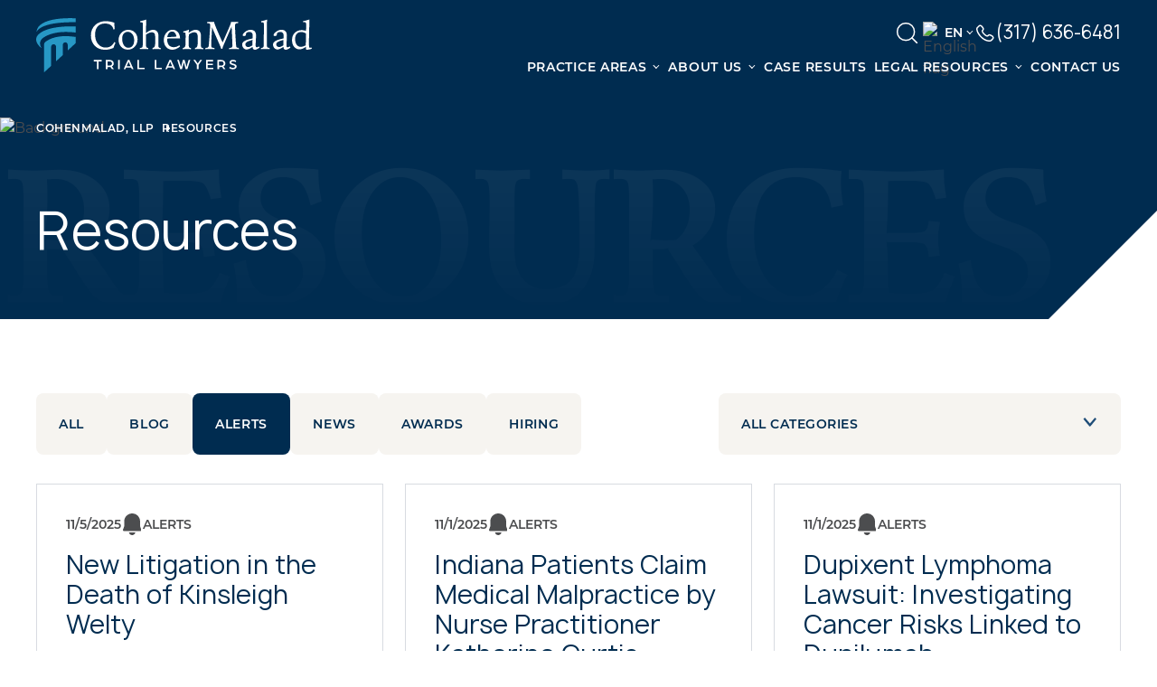

--- FILE ---
content_type: text/html; charset=utf-8
request_url: https://cohenandmalad.com/resources
body_size: 33347
content:
<!DOCTYPE html><!-- Last Published: Fri Jan 23 2026 14:06:31 GMT+0000 (Coordinated Universal Time) --><html data-wf-domain="cohenandmalad.com" data-wf-page="684ae2d851157ca53f7d93f2" data-wf-site="6791de823dda56cc5f4b61d9" lang="en"><head><meta charset="utf-8"/><title>Legal Resources &amp; Information | CohenMalad, LLP</title><link rel="alternate" hrefLang="x-default" href="https://cohenandmalad.com/resources"/><link rel="alternate" hrefLang="en" href="https://cohenandmalad.com/resources"/><link rel="alternate" hrefLang="es-ES" href="https://cohenandmalad.com/es/resources"/><meta content="Access valuable legal resources, articles, and guides from CohenMalad, LLP. Empower yourself with knowledge on various legal topics and client rights." name="description"/><meta content="Legal Resources &amp; Information | CohenMalad, LLP" property="og:title"/><meta content="Access valuable legal resources, articles, and guides from CohenMalad, LLP. Empower yourself with knowledge on various legal topics and client rights." property="og:description"/><meta content="https://cdn.prod.website-files.com/6791de823dda56cc5f4b61d9/6819e173f754d913d1e987a2_OG%20(3).png" property="og:image"/><meta content="Legal Resources &amp; Information | CohenMalad, LLP" property="twitter:title"/><meta content="Access valuable legal resources, articles, and guides from CohenMalad, LLP. Empower yourself with knowledge on various legal topics and client rights." property="twitter:description"/><meta property="og:type" content="website"/><meta content="summary_large_image" name="twitter:card"/><meta content="width=device-width, initial-scale=1" name="viewport"/><link href="https://cdn.prod.website-files.com/6791de823dda56cc5f4b61d9/css/cnm-dev.shared.3261efd44.min.css" rel="stylesheet" type="text/css" integrity="sha384-MmHv1EXy1pX8sFQ4WvCDH0T9UrIvm7yDxvAPTHzykMN1Demluw8BiV/hhODlwK+g" crossorigin="anonymous"/><script type="text/javascript">!function(o,c){var n=c.documentElement,t=" w-mod-";n.className+=t+"js",("ontouchstart"in o||o.DocumentTouch&&c instanceof DocumentTouch)&&(n.className+=t+"touch")}(window,document);</script><link href="https://cdn.prod.website-files.com/6791de823dda56cc5f4b61d9/67bd8ec06c19f904e3034b1b_favicon-cnm.png" rel="shortcut icon" type="image/x-icon"/><link href="https://cdn.prod.website-files.com/6791de823dda56cc5f4b61d9/67bd8ec6aec3096f3ee66061_webclip-cnm.png" rel="apple-touch-icon"/><link href="https://cohenandmalad.com/resources" rel="canonical"/><meta content="telephone=no" name="format-detection">
<link crossorigin href="https://cdn.prod.website-files.com" rel="preconnect">

<style>
  .eapps-widget-toolbar {
    display: none;
  }
  .w-richtext figure {
    max-width: 100%;
  }
  .w-richtext figure {
    max-width: 100% !important;
  }
  figure {
    max-width: 100%;
    margin: 0px !important;
  }
  .w-richtext figure.w-richtext-figure-type-image > div, .w-richtext figure[data-rt-type=image] > div {
    display: block;
  }
  .w-richtext figure.w-richtext-align-center {
    margin-right: 0;
    margin-left: 0;
  }
  .w-richtext ol, .w-richtext ul {
    overflow: visible;
  }
  .w-richtext:before, .w-richtext:after {
    display: none;
    content: " ";
  }
  ul {
    list-style-type: none;
  }
</style>

<script>
  (() => {
    var f = localStorage.getItem('firstSession'), b = sessionStorage.getItem('returnedSession')
    let e = localStorage.getItem('cdmaSessionCount')
    f || (f = do_logic(), localStorage.setItem('firstSession', f))
    b || (b = do_logic(), sessionStorage.setItem('returnedSession', b), localStorage.setItem('cdmaSessionCount', Number(e) + 1))
  })()
  function do_logic() {
    let f = document.location.href
    var b = document.location.search.trim().slice(1)
    let e = document.referrer
    var a = {}
    let n = 'bing google yahoo baidu yandex ask'.split(' '), c, d, h, k, l, m
    for (keyValue of b.split('&')) {
      let [g, p] = keyValue.split('=')
      a[g] = p
    }
    c = a.utm_source && a.utm_source
    d = a.utm_medium && a.utm_medium
    b = a.utm_campaign && a.utm_campaign
    k = a.fbclid && a.fbclid
    l = a.utm_term && a.utm_term
    m = a.utm_content && a.utm_content
    a.gclid && (h = a.gclid, c = c ? c : 'google', d = d ? d : 'cpc', b = b ? b : '(not set)')
    c || (e ?
          (a = n.find(g => e.includes(g))) ? (c = a, d = 'organic') : (c = e, d = 'referral') : (c = 'direct', d = '(none)', b = '(not set)'))
    return 'landingPage=' + f + ';referrerPage=' + e + ';source=' + c + ';medium=' + d + ';campaign=' + b + ';fbclid=' + k + ';gclid=' + h + ';term=' + l + ';content=' + m + ';'
  }
  function setInputHidden() {
    const source = {
      'FirstSession': localStorage.getItem('firstSession'),
      'ReturingSession': sessionStorage.getItem('returnedSession'),
      'cdmaSessionCount': localStorage.getItem('cdmaSessionCount'),
    }
    return source
  }
</script>

<script data-cfasync="false" id="core-funcs">
  function createElement({ tag, target, attributes, events, className, textContent } = {}) {
    const el = document.createElement(tag || 'div')
    Object.entries(attributes || {}).forEach(([attribute, value]) => value != null && el.setAttribute(attribute, value))
    Object.entries(events || {}).forEach(([event, callback]) => callback != null && el.addEventListener(event, callback))
    className && (el.className = className)
    textContent && (el.textContent = textContent)
    target?.appendChild(el)
    return el
  }

  function createElementAsync({ tag, target, attributes, events, className, textContent }) {
    return new Promise(resolve => {
      requestAnimationFrame(() => {
        const el = createElement({ tag, target, attributes, events, className, textContent })
        const hasLoadEvent = /img|script|iframe|link|audio|video|object|embed/i.test(el.tagName)
        if (hasLoadEvent) {
          el.addEventListener('load', () => resolve(el))
        } else {
          resolve(el)
        }
      })
    })
  }

  function loadScriptAsync(src, initOnce, attributes = {}, loadEventType) {
    if (!window.loadedScripts) window.loadedScripts = {}
    if (!loadedScripts[src]) {
      const url = new URL(src, location.href).href
      const existing = [...document.querySelectorAll('script[src]')].find(s => s.src === url)
      const promise = existing ?
            Promise.resolve(existing) :
      createElementAsync({
        tag: 'script',
        target: document.body,
        attributes: { src, ...attributes },
      })
      if (loadEventType) promise.then(() => dispatchEvent(new Event(loadEventType)))
      loadedScripts[src] = { promise }
    } else if (loadedScripts[src].initOnce) {
      return Promise.reject('🚨 Attempt to execute setup code twice has been blocked')
    }
    if (initOnce) loadedScripts[src].initOnce = true
    return loadedScripts[src].promise
  }

  function loadStyleAsync(href) {
    if (!window.loadedStyles) window.loadedStyles = {}
    if (!loadedStyles[href]) {
      const url = new URL(href, location.href).href
      const existing = [...document.querySelectorAll('link[href]')].find(s => s.href === url)
      loadedStyles[href] = existing ?
        Promise.resolve(existing) :
      createElementAsync({
        tag: 'link',
        target: document.head,
        attributes: {
          rel: 'stylesheet',
          href,
        },
      })
    }
    return loadedStyles[href]
  }

  function addSchema(schema) {
    createElement({
      tag: 'script',
      target: document.head,
      textContent: JSON.stringify(schema),
      attributes: { type: 'application/ld+json' },
    })
  }

  function onInteraction(callback, timeout) {
    let timer
    const events = ['touchstart', 'mousemove', 'resize']
    events.forEach(e => addEventListener(e, executeOnce))
    if (timeout) addEventListener('load', executeAnyway)
    function executeOnce() {
      clearTimeout(timer)
      events.forEach(e => removeEventListener(e, executeOnce))
      removeEventListener('load', executeAnyway)
      callback()
    }
    function executeAnyway() {
      if (!timer) timer = setTimeout(executeOnce, timeout)
    }
  }

  function createObserver(callback, disconnect = false) {
    return new IntersectionObserver((entries, observer) => {
      entries.forEach(entry => {
        if (entry.isIntersecting) {
          if (disconnect === true) {
            observer.disconnect()
          } else if (disconnect === false) {
            observer.unobserve(entry.target)
          }
          callback(entry)
        }
      })
    }, { root: null, rootMargin: '200px', threshold: 0 })
  }

  Object.defineProperty(Array.prototype, 'wrapWith', {
    value: function (tag = 'div', childTag = 'div', options = {}) {
      const wrapper = typeof tag === 'string' ? createElement({ tag, ...options }) : tag
      this.forEach(el => {
        if (el instanceof Node) {
          el.wrapWith(wrapper, options)
        } else {
          const child = typeof childTag === 'string' ? createElement({ tag: childTag }) : childTag.cloneNode()
          child.textContent = el
          child.wrapWith(wrapper, options)
        }
      })
      return wrapper
    },
    writable: false,
    configurable: false,
    enumerable: false,
  })

  Object.defineProperty(HTMLElement.prototype, 'wrapWith', {
    value: function (tag = 'div', options = {}) {
      const wrapper = typeof tag === 'string' ? createElement({ tag, ...options }) : tag
      wrapper.append(this)
      return wrapper
    },
    writable: false,
    configurable: false,
    enumerable: false,
  })

  window.eventTypes = {
    swiperLoaded: 'swiper-loaded',
    imaskLoaded: 'imask-loaded',
    elfsightLoaded: 'elfsight-loaded',
  }

  window.observers = {}

  window.swiperFuncs = {}
</script>

<script data-cfasync="false" id="gtm-func">
  var Webflow = Webflow || [];

  function initGTM(id = 'GTM-WC2LRCCH') {
    if (!window.dataLayer) window.dataLayer = []
    loadScriptAsync(`https://www.googletagmanager.com/gtm.js?id=${id}`, true)
      .then(() => {
      window.dataLayer.push({
        event: 'gtm.js',
        'gtm.start': (new Date()).getTime(),
        'gtm.uniqueEventId': 0,
      })
      console.log(`%cGTM ${id} has been loaded 🎉`, 'color: white; background-color: #673ab7; padding: 4px 8px; border-radius: 4px;')
    })
  }

  if (!/webflow/.test(location.origin) && !/[?&](edit|mode)=/.test(window.location.search))
    onInteraction(initGTM, 5000)
</script><!-- Finsweet Attributes -->
<script async type="module"
src="https://cdn.jsdelivr.net/npm/@finsweet/attributes@2/attributes.js"
fs-list
></script>
</head><body><div class="style w-embed"><style>
  h2 strong, h3 strong{
    font-weight: 400;
    color: #1E4C77;
  }
  .link-arrow {
    width: fit-content;
  }
  .phone-white .phone-link__img img{
    filter: brightness(0);
  }
  .btn-yellow{
    color: #fff !important;
  }
  .swiper-arrow{
    transition: background .2s ease;
  }
  .swiper-arrow path{
    transition: stroke .2s ease;
  }
  .swiper-arrow.swiper-button-disabled{
    background: #989898;
  }
  .swiper-arrow.arrow-grey:active{
    background: #F6F4F0;
  }
  .swiper-arrow.arrow-grey:active path{
    stroke: #002C50;
  }
  @media screen and (hover: hover) {
    .swiper-arrow.arrow-grey:not(.swiper-button-disabled):hover{
      background: #DEDCD8;
    }
    .swiper-arrow.arrow-grey:not(.swiper-button-disabled):hover path{
      stroke: #002C50;
    }
    a:hover .link-arrow__block {
      transform: rotate(45deg);
    }
  }
  .swiper-arrow.arrow-blue:not(.swiper-button-disabled):active{
    background: #416583;
  }
  @media screen and (hover: hover) {
    .swiper-arrow.arrow-blue:not(.swiper-button-disabled):hover{
      background: #002C50;
    }
  }
  .angle {
    position: relative
  }
  .angle::after {
    content: "";
    position: absolute;
    width: 0;
    height: 0;
    border-right: 120px solid #F6F4F1;
    border-top: 120px solid transparent;
    right: 0;
    bottom: 0;
    z-index: 2;
  }
  .angle.angle_white::after {
    border-right: 120px solid #FFF;
    border-top: 120px solid transparent;
  }
  @media screen and (max-width: 767px) {
    .angle::after {
      border-right: 40px solid #F6F4F1;
      border-top: 40px solid transparent;
    }
    .angle.angle_white::after {
      border-right: 60px solid #FFF;
      border-top: 60px solid transparent;
    }
  }
  .hero-breadcrumb__item:not(:last-child):after{
    content: '';
    position: absolute;
    right: -8px;
    border: transparent 3px solid;
    border-right: white 3px solid;
    border-bottom: white 3px solid;
    width: 0;
    height: 0;
    transform: rotate(-45deg);
  }
  .swiper-button-disabled {
    cursor: default !important;
  }
  .service-cta .cta-block__phone-num {
    color: var(--main-blue);
  }
  .service-cta .cta-block__phone-icon path {
    fill: var(--main-blue);
  }
  .hero-container__text h1:only-child {
    font-family: var(--title);
    font-size: var(--hero-large);
    margin-top: 0;
    margin-bottom: 0;
    font-weight: 400;
    line-height: 120%;
  }
  .w-embed:has(.blog-video) {
    aspect-ratio: 16 / 9;
    width: 100%;
  }
  .w-embed:has(.blog-video) iframe {
    width: 100%;
    height: 100%;
  }
  .navigating-alerts__swiper.swiper .swiper-slide {
  height: auto;
  }
  .btn_wave::before {
    content: '';
    position: absolute;
    width: 100%;
    height: 100%;
    top: 0;
    left: 0;    
    z-index: 0;
  }
  .btn_wave::after {
    content: '';
    position: absolute;
    width: 100%;
    height: 100%;
    top: 0;
    left: 0;    
    z-index: 1;
    opacity: 0;
    transition: opacity 0.3s ease;
  }
  .btn_wave:hover::after {
  opacity: 1;
  }
  .btn-green.btn_wave::before {
  background-color: var(--green);
  }
  .btn-green.btn_wave::after {
  background-color: var(--green-hover);
  }
  .btn-yellow.btn_wave::before {
  background-color: var(--yellow);
  }
  .btn-yellow.btn_wave::after {
  background-color: var(--yellow-hover);
  }
  div[data-unfollow="unfollow"] {
  display: none;
  }
</style></div><div class="wave-back"><header data-wf--header--variant="base" class="header"><div class="style w-embed"><style>
  .header:hover, .header.header-white, .header[data-wf--header--variant="blue"]:hover{
    background: white;
  }
  .phone-link__img-code path{
    transition: fill .2s ease;
  }
  .header:hover .phone-link__img-code path, .header.header-white .phone-link__img-code path{
    fill: #1E4C77;
  }
  .header:hover .search__icon, .header.header-white .search__icon,
  .header:hover .phone-white, .header.header-white .phone-white,
  .header:hover .header-lang__btn-text, .header.header-white .header-lang__btn-text{
    color: #1E4C77;
  }

  .header:hover .header-bottom__text, .header.header-white .header-bottom__text{
    color: #383A3C;
  }

  .header:hover .header-container__logo-dark, .header.header-white .header-container__logo-dark{
    display: block;
  }

  .header:hover .header-container__logo-white, .header.header-white .header-container__logo-white{
    display: none;
  }

  .header:hover .header-nav__btn, .header.header-white .header-nav__btn{
    border: 1px solid #1E4C77;
  }

  .header:hover .header-nav__btn-line, .header.header-white .header-nav__btn-line,
  .header:hover .header-nav__btn:after, .header:hover .header-nav__btn:before,
  .header.header-white .header-nav__btn:after, .header.header-white .header-nav__btn:before{
    background: #1E4C77;
  }
  .header-lang__btn-text,
  div.header-bottom__text {
    position: relative;
  }
  .header-lang__btn-text {
    padding-right: 12px;
  }
  .header-lang__btn-text::after,
  div.header-bottom__text::after {
    content: '';
    display: block;
    width: 4px;
    height: 4px;
    border-right: 1px solid #fff;
    border-bottom: 1px solid #fff;
    position: absolute;
    right: 4px;
    top: 12px;
    transform: rotate(45deg) translateY(-50%);
    transform-origin: 5px 1px;
    transition-property: transform;
    transition-duration: .4s;
  }
  .header:hover .header-lang__btn-text::after, .header.header-white .header-lang__btn-text::after,
  .header:hover div.header-bottom__text::after, .header.header-white div.header-bottom__text::after {
    border-right: 1px solid #383A3C;
    border-bottom: 1px solid #383A3C;
  }
  @media screen and (min-width: 1280px) {
    .header-bottom__item.nav__item--active > .header-bottom__submenu, .header-bottom__item:focus > .header-bottom__submenu {
      transform: translateY(0px);
      opacity: 100%;
      pointer-events: auto;
    }


    .header-lang__btn-text:hover::after,
    .header-bottom__item.nav__item--active div.header-bottom__text::after {
      transform: rotate(224deg);
    }
    .header-bottom__text.header-bottom__link:hover {
      color: var(--light-blue) !important;
    }

    .header-bottom__submenu-text p:first-child{
      margin-bottom: 24px;
    }
    .header-bottom__submenu-content{
      opacity: 0;
      visibility: hidden;
      transition: opacity .2s ease, visibility .2s ease;
    }
    .header-bottom__submenu-content.header-bottom__content-active{
      opacity: 100;
      visibility: visible;
    }
  }
  @media screen and (max-width: 1279px) {
    .header-bottom__submenu-content.header-bottom__content-active{
      transform: translateX(-100%) !important;
    }
    .header-nav__btn:after, .header-nav__btn:before{
      content:'';
      position: absolute;
      background: #fff;
      height: 1px;
      width: 20px;
      transition: transform .2s ease, background .2s ease, top .2s ease, bottom .2s ease;
    }
    .header-nav__btn:before{
      top: 10px;
    }
    .header-nav__btn:after{
      bottom: 9px;
    }
    .header-nav__btn.open:before{
      background: #1E4C77;
      transform: rotate(45deg);
      top: auto;
    }
    .header-nav__btn.open:after{
      transform: rotate(-45deg);
      bottom: auto;
      background: #1E4C77;
    }
    .header-nav__btn.open .header-nav__btn-line{
      opacity:0;
    }
    .header-bottom__item div.header-bottom__text::after {
      transform: rotate(-45deg);
    }
    .header-bottom__submenu-custom{
      position: relative;
      padding-right: 12px;
    }
    .header-bottom__submenu-custom::after {
      content: '';
      display: block;
      width: 4px;
      height: 4px;
      border-right: 1px solid var(--text-grey);;
      border-bottom: 1px solid var(--text-grey);;
      position: absolute;
      right: 0;
      top: 10px;
      transform: rotate(-45deg) translateY(-50%);
      transform-origin: 5px 1px;
      transition-property: transform;
      transition-duration: .4s;
    }
    .header-bottom__submenu-title,
    .header-bottom__submenu-custom.header-bottom__submenu-back {
      position: relative;
      padding-right: 0;
      padding-left: 16px;
    }
    .header-bottom__submenu-title::after,
    .header-bottom__submenu-custom.header-bottom__submenu-back::after {
      content: '';
      display: block;
      width: 4px;
      height: 4px;
      border-right: 1px solid var(--text-grey);;
      border-bottom: 1px solid var(--text-grey);;
      position: absolute;
      right: auto;
      left: 0;
      top: 12px;
      transform: rotate(134deg) translateY(-50%);
      transform-origin: 5px 1px;
      transition-property: transform;
      transition-duration: .4s;
    }
    .opened-menu,
    .opened-submenu,
    .header-bottom__content-active {
      overflow-y: auto;
      overflow-x: hidden;
    }
    body.overflow::after {
      content: '';
      width: 100%;
      height: 100dvh;
      background: #002C50;
      opacity: .5;
      position: fixed;
      z-index: 99;
      display: block;
      top: 0;
      left: 0;
    }
  }

  .header-nav__lang:focus-within .header-lang__list,
  .header-nav__lang:focus .header-lang__list,
  .header-nav__lang:hover .header-lang__list {
    opacity: 1;
    z-index: 10;
    pointer-events: auto;
  }
  .w-locales-item:nth-child(2) .header-lang__item::before,
  .w-locales-item:first-child .header-lang__item::before {
    width: 24px;
    height: 24px;
    position: absolute;
    left: 0;
    top: 50%;
    transform: translateY(-50%);
  }
  .w-locales-item:first-child .header-lang__item::before {
    content: url("https://cdn.prod.website-files.com/6791de823dda56cc5f4b61d9/67f52a9a234525ebc495a8f5_english.avif");
  }
  .w-locales-item:nth-child(2) .header-lang__item::before {
    content: url("https://cdn.prod.website-files.com/6791de823dda56cc5f4b61d9/67f52a9a2c48de274315c871_espanol.avif");
  }
  .search__input:focus {
    border-color: transparent transparent var(--white);
  }
  .header__search-input,
  .header__search-input:focus,
  .header:hover .search__input, .header.header-white .search__input,
  .header:hover .search__input:focus, .header.header-white .search__input:focus{
    border-color: transparent transparent var(--main-blue);
    color: var(--text-grey);
  }

  .search__field_open .search__input {
    max-width: 200px;
    opacity: 1;
  }
  p.header-bottom__submenu-link:hover {
    color: var(--header-submenu-link);
  }
  .header-bottom__text-link {
  color: inherit;
  }
</style></div><div class="container header-container"><a href="/" class="header-container__logo w-inline-block"><img src="https://cdn.prod.website-files.com/6791de823dda56cc5f4b61d9/67f5264b66e67aa0fd0bb508_logo.svg" loading="lazy" alt="" class="header-container__logo-white"/><img src="https://cdn.prod.website-files.com/6791de823dda56cc5f4b61d9/67f7e89d2b71b3f859007101_logo.svg" loading="lazy" alt="" class="header-container__logo-dark"/></a><nav class="header-container__nav header-nav"><div class="header-nav__top"><form action="/search" class="search__field search__field_desk w-form"><input class="search__input w-input" maxlength="256" name="query" placeholder="Search…" type="search" id="search" required=""/><input type="submit" aria-label="Search button" class="search__btn w-button" value=""/><div class="search__icon w-embed"><svg width="29" height="29" viewBox="0 0 29 29" fill="none" xmlns="http://www.w3.org/2000/svg">
<path d="M13.1406 22.6562C18.396 22.6562 22.6562 18.396 22.6562 13.1406C22.6562 7.88529 18.396 3.625 13.1406 3.625C7.88529 3.625 3.625 7.88529 3.625 13.1406C3.625 18.396 7.88529 22.6562 13.1406 22.6562Z" stroke="currentColor" stroke-width="1.5" stroke-linecap="round" stroke-linejoin="round"/>
<path d="M19.8688 19.8696L25.3743 25.3752" stroke="currentColor" stroke-width="1.5" stroke-linecap="round" stroke-linejoin="round"/>
</svg></div></form><div tabindex="0" class="header-nav__lang header-lang"><div class="header-lang__btn"><img src="https://cdn.prod.website-files.com/6791de823dda56cc5f4b61d9/67f52a9a234525ebc495a8f5_english.avif" loading="lazy" alt="English flag" class="header-lang__btn-img"/><div class="header-lang__btn-text">en</div></div><ul role="list" class="header-lang__list w-list-unstyled"><li><div class="w-locales-list"><div role="list" class="w-locales-items"><div role="listitem" class="w-locales-item"><a hreflang="en" href="/resources" aria-current="page" class="header-lang__item w-inline-block w--current"><div class="header-lang__item-text">English</div></a></div><div role="listitem" class="w-locales-item"><a hreflang="es-ES" href="/es/resources" class="header-lang__item w-inline-block"><div class="header-lang__item-text">Spanish (Spain)</div></a></div></div></div></li></ul></div><a aria-label="Phone number" href="tel:+13176366481" class="phone-link phone-white w-inline-block"><div class="phone-link__img"><div class="phone-link__img-code w-embed"><svg xmlns="http://www.w3.org/2000/svg" width="24" height="25" viewBox="0 0 24 25" fill="none">
<path fill-rule="evenodd" clip-rule="evenodd" d="M4.48254 4.2933C5.69954 3.0833 7.70354 3.2983 8.72254 4.6603L9.98454 6.3443C10.8145 7.4523 10.7405 9.0003 9.75554 9.9793L9.51754 10.2173C9.49055 10.3172 9.48781 10.4221 9.50954 10.5233C9.57254 10.9313 9.91354 11.7953 11.3415 13.2153C12.7695 14.6353 13.6395 14.9753 14.0535 15.0393C14.1579 15.0603 14.2656 15.0572 14.3685 15.0303L14.7765 14.6243C15.6525 13.7543 16.9965 13.5913 18.0805 14.1803L19.9905 15.2203C21.6275 16.1083 22.0405 18.3323 20.7005 19.6653L19.2795 21.0773C18.8315 21.5223 18.2295 21.8933 17.4955 21.9623C15.6855 22.1313 11.4685 21.9153 7.03554 17.5083C2.89854 13.3943 2.10454 9.8063 2.00354 8.0383C1.95354 7.1443 2.37554 6.3883 2.91354 5.8543L4.48254 4.2933ZM7.52254 5.5593C7.01554 4.8823 6.07154 4.8283 5.53954 5.3573L3.96954 6.9173C3.63954 7.2453 3.48154 7.6073 3.50154 7.9533C3.58154 9.3583 4.22154 12.5953 8.09354 16.4453C12.1555 20.4833 15.9065 20.6043 17.3565 20.4683C17.6525 20.4413 17.9465 20.2873 18.2215 20.0143L19.6415 18.6013C20.2195 18.0273 20.0925 16.9813 19.2745 16.5373L17.3645 15.4983C16.8365 15.2123 16.2185 15.3063 15.8345 15.6883L15.3795 16.1413L14.8495 15.6093C15.3795 16.1413 15.3785 16.1423 15.3775 16.1423L15.3765 16.1443L15.3735 16.1473L15.3665 16.1533L15.3515 16.1673C15.3093 16.2065 15.2638 16.2419 15.2155 16.2733C15.1355 16.3263 15.0295 16.3853 14.8965 16.4343C14.6265 16.5353 14.2685 16.5893 13.8265 16.5213C12.9595 16.3883 11.8105 15.7973 10.2835 14.2793C8.75754 12.7613 8.16154 11.6193 8.02754 10.7533C7.95854 10.3113 8.01354 9.9533 8.11554 9.6833C8.17168 9.53137 8.25205 9.38953 8.35354 9.2633L8.38554 9.2283L8.39954 9.2133L8.40554 9.2073L8.40854 9.2043L8.41054 9.2023L8.69854 8.9163C9.12654 8.4893 9.18654 7.7823 8.78354 7.2433L7.52254 5.5593Z" fill="white"/>
</svg></div></div><div class="phone-link__text hero-link__text">(317) 636-6481</div></a><button aria-label="Mobile menu" class="header-nav__btn"><div class="header-nav__btn-line"></div></button></div><ul role="list" class="header-nav__bottom header-bottom opened-menu w-list-unstyled"><li class="header-bottom__item header-bottom__item_drop"><div class="header-bottom__text">Practice Areas</div><div class="header-bottom__submenu header-bottom__submenu-big"><div class="header-bottom__submenu-nav"><ul role="list" class="header-bottom__submenu-btns w-list-unstyled"><li class="header-bottom__submenu-btn header-bottom__submenu-btn_back"><button class="header-bottom__submenu-custom header-bottom__submenu-back">Practice Areas</button></li><li class="header-bottom__submenu-btn"><button data-service="Personal Injury" class="header-bottom__submenu-custom header-bottom__submenu-custom_btn header-bottom__custom-active">Personal Injury</button><a rel="nofollow" data-service="Personal Injury" href="/personal-injury-lawyer" class="header-bottom__submenu-custom header-bottom__submenu-custom_link header-bottom__custom-active w-inline-block">Personal Injury</a></li><li class="header-bottom__submenu-btn"><button data-service="Class Action Lawsuits" class="header-bottom__submenu-custom header-bottom__submenu-custom_btn">Class Action &amp; Mass Tort</button><a rel="nofollow" data-service="Class Action Lawsuits" href="/mass-tort-class-action-lawyer" class="header-bottom__submenu-custom header-bottom__submenu-custom_link w-inline-block">Class Action &amp; Mass Tort</a></li><li class="header-bottom__submenu-btn"><button data-service="Abuse" class="header-bottom__submenu-custom header-bottom__submenu-custom_btn">Sexual Abuse</button><a rel="nofollow" data-service="Abuse" href="/sexual-abuse-lawyer" class="header-bottom__submenu-custom header-bottom__submenu-custom_link w-inline-block">Sexual Abuse</a></li><li class="header-bottom__submenu-btn"><button data-service="Family Law" class="header-bottom__submenu-custom header-bottom__submenu-custom_btn">Family Law</button><a rel="nofollow" data-service="Family Law" href="/family-law-lawyer" class="header-bottom__submenu-custom header-bottom__submenu-custom_link w-inline-block">Family Law</a></li><li class="header-bottom__submenu-btn"><button data-service="Real Estate" class="header-bottom__submenu-custom header-bottom__submenu-custom_btn">Real Estate</button><a rel="nofollow" data-service="Real Estate" href="/real-estate-litigation-lawyer" class="header-bottom__submenu-custom header-bottom__submenu-custom_link w-inline-block">Real Estate</a></li><li class="header-bottom__submenu-btn"><button data-service="Business Litigation" class="header-bottom__submenu-custom header-bottom__submenu-custom_btn">Business Litigation</button><a rel="nofollow" data-service="Business Litigation" href="/business-litigation-lawyers" class="header-bottom__submenu-custom header-bottom__submenu-custom_link w-inline-block">Business Litigation</a></li><li class="header-bottom__submenu-btn"><button data-service="Appellate Law" class="header-bottom__submenu-custom header-bottom__submenu-custom_btn">Appellate Law</button><a rel="nofollow" data-service="Appellate Law" href="/appellate-lawyer" class="header-bottom__submenu-custom header-bottom__submenu-custom_link w-inline-block">Appellate Law</a></li><li class="header-bottom__submenu-btn"><button data-service="Medical Malpractice" class="header-bottom__submenu-custom header-bottom__submenu-custom_btn">Medical Malpractice</button><a rel="nofollow" data-service="Medical Malpractice" href="/personal-injury/medical-malpractice-lawyer" class="header-bottom__submenu-custom header-bottom__submenu-custom_link w-inline-block">Medical Malpractice</a></li><li class="header-bottom__submenu-btn"><button data-service="Device Litigation" class="header-bottom__submenu-custom header-bottom__submenu-custom_btn header-bottom__submenu-custom_width">Pharmaceutical Drug and Medical Device Litigation</button><a rel="nofollow" data-service="Device Litigation" href="/personal-injury-pharmaceutical-drug-medical-device-lawyer" class="header-bottom__submenu-custom header-bottom__submenu-custom_link w-inline-block">Pharmaceutical Drug and Medical Device Litigation</a></li></ul><ul role="list" class="header-bottom__submenu-contents w-list-unstyled"><li data-sort="Personal Injury" class="header-bottom__submenu-content header-bottom__content-active"><div class="header-bottom__submenu-title">Personal Injury</div><ul role="list" class="header-bottom__submenu-list w-list-unstyled"><li class="header-bottom__submenu-item"><a href="/personal-injury/car-accident-lawyer" class="header-bottom__submenu-link">Car Accidents</a></li><li class="header-bottom__submenu-item"><a href="/personal-injury/truck-accident-lawyer" class="header-bottom__submenu-link">Truck Accidents</a></li><li class="header-bottom__submenu-item"><a href="/personal-injury/wrongful-death-lawyer" class="header-bottom__submenu-link">Wrongful Death Accidents</a></li><li class="header-bottom__submenu-item"><a href="/personal-injury-premises-liability-lawyer" class="header-bottom__submenu-link">Premises Liability</a></li><li class="header-bottom__submenu-item"><a href="/personal-injury/motorcycle-accident-lawyer" class="header-bottom__submenu-link">Motorcycle Accidents</a></li><li class="header-bottom__submenu-item"><a href="/personal-injury/dram-shop-liability-lawyer" class="header-bottom__submenu-link">Dram Shop Liability</a></li><li class="header-bottom__submenu-item"><a href="/personal-injury/slip-fall-accident-lawyer" class="header-bottom__submenu-link">Slip and Fall</a></li></ul><a href="/personal-injury-lawyer" class="btn btn-grey header-bottom__submenu-all">All Personal Injury Services</a></li><li data-sort="Class Action Lawsuits" class="header-bottom__submenu-content"><div class="header-bottom__submenu-title">Class Action &amp; Mass Tort</div><ul role="list" class="header-bottom__submenu-list w-list-unstyled"><li class="header-bottom__submenu-item"><a href="/class-action/pixel-lawyer" class="header-bottom__submenu-link">Pixel Lawsuits</a></li><li class="header-bottom__submenu-item"><a href="/class-action/data-breach-lawsuits" class="header-bottom__submenu-link">Data Breach Lawsuit</a></li><li class="header-bottom__submenu-item"><a href="/class-action/antitrust-lawyer" class="header-bottom__submenu-link">Antitrust Lawsuits</a></li><li class="header-bottom__submenu-item"><a href="/class-action/improper-atm-and-other-bank-fees-lawsuits" class="header-bottom__submenu-link">Improper ATM and Other Bank Fees Lawsuits</a></li><li class="header-bottom__submenu-item"><a href="/class-action/insufficient-funds-fees-lawsuits" class="header-bottom__submenu-link">Insufficient Funds Fees Lawsuits</a></li><li class="header-bottom__submenu-item"><a href="/class-action/warn-lawsuit-lawyer" class="header-bottom__submenu-link">WARN Act Lawsuits</a></li></ul><a href="/mass-tort-class-action-lawyer" class="btn btn-grey header-bottom__submenu-all">All Class Action Services</a></li><li data-sort="Abuse" class="header-bottom__submenu-content"><div class="header-bottom__submenu-title">Sexual Abuse</div><ul role="list" class="header-bottom__submenu-list w-list-unstyled"><li class="header-bottom__submenu-item"><a href="/sexual-abuse/child-on-child-sexual-abuse-lawyer" class="header-bottom__submenu-link">Child-on-Child Sexual Abuse</a></li><li class="header-bottom__submenu-item"><a href="/sexual-abuse/church-sexual-abuse-lawyer" class="header-bottom__submenu-link">Sexual Abuse at Church</a></li><li class="header-bottom__submenu-item"><a href="/sexual-abuse/youth-sports-sexual-abuse" class="header-bottom__submenu-link">Youth Sports Sexual Abuse</a></li><li class="header-bottom__submenu-item"><a href="/sexual-abuse/daycare-sexual-abuse-lawyer" class="header-bottom__submenu-link">Sexual Abuse at Daycare</a></li><li class="header-bottom__submenu-item"><a href="/sexual-abuse/doctor-on-patient-sexual-abuse-lawyer" class="header-bottom__submenu-link">Doctor on Patient Sexual Abuse</a></li></ul><a href="/sexual-abuse-lawyer" class="btn btn-grey header-bottom__submenu-all">All Abuse Services</a></li><li data-sort="Family Law" class="header-bottom__submenu-content"><div class="header-bottom__submenu-title">Family Law</div><ul role="list" class="header-bottom__submenu-list w-list-unstyled"><li class="header-bottom__submenu-item"><a href="/family-law/divorce-lawyer" class="header-bottom__submenu-link">Divorce</a></li><li class="header-bottom__submenu-item"><a href="/family-law/prenuptial-postnuptial-agreements" class="header-bottom__submenu-link">Prenuptial and Postnuptial Agreements</a></li><li class="header-bottom__submenu-item"><a href="/family-law/paternity-lawyer" class="header-bottom__submenu-link">Paternity</a></li><li class="header-bottom__submenu-item"><a href="/family-law/spousal-maintenance-lawyer" class="header-bottom__submenu-link">Spousal Maintenance</a></li></ul><a href="/family-law-lawyer" class="btn btn-grey header-bottom__submenu-all">All Family Law Services</a></li><li data-sort="Real Estate" class="header-bottom__submenu-content"><div class="header-bottom__submenu-title">Real Estate</div><ul role="list" class="header-bottom__submenu-list w-list-unstyled"><li class="header-bottom__submenu-item"><a href="/eminent-domain-lawyer" class="header-bottom__submenu-link">Eminent Domain</a></li><li class="header-bottom__submenu-item"><a href="/real-estate/development-acquisition-financing-lawyer" class="header-bottom__submenu-link">Development, Acquisition, Financing</a></li></ul><a href="/real-estate-litigation-lawyer" class="btn btn-grey header-bottom__submenu-all">All Real Estate Services</a></li><li data-sort="Business Litigation" class="header-bottom__submenu-content"><div class="header-bottom__submenu-title">Business Litigation</div><ul role="list" class="header-bottom__submenu-list w-list-unstyled"><li class="header-bottom__submenu-item"><a href="/business-litigation/bankruptcy-creditors-lawyer" class="header-bottom__submenu-link">Bankruptcy Creditors</a></li><li class="header-bottom__submenu-item"><a href="/business-litigation/business-breakups-lawyer" class="header-bottom__submenu-link">Business Break-ups</a></li><li class="header-bottom__submenu-item"><a href="/business-litigation/construction-disputes-lawyer" class="header-bottom__submenu-link">Construction Disputes</a></li><li class="header-bottom__submenu-item"><a href="/business-litigation/contract-disputes-lawyer" class="header-bottom__submenu-link">Contract Disputes</a></li></ul><a href="/business-litigation-lawyers" class="btn btn-grey header-bottom__submenu-all">All Business Litigation Services</a></li><li data-sort="Appellate Law" class="header-bottom__submenu-content"><div class="header-bottom__submenu-title">Appellate Law</div><a href="/appellate-lawyer" class="btn btn-grey header-bottom__submenu-all">All Appellate Law Services</a></li><li data-sort="Medical Malpractice" class="header-bottom__submenu-content"><div class="header-bottom__submenu-title">Medical Malpractice</div><ul role="list" class="header-bottom__submenu-list w-list-unstyled"><li class="header-bottom__submenu-item"><a href="/personal-injury/amniocentesis-malpractice-lawyer" class="header-bottom__submenu-link">Amniocentesis Medical Malpractice</a></li><li class="header-bottom__submenu-item"><a href="/personal-injury/dental-malpractice-lawyer" class="header-bottom__submenu-link">Dental Malpractice</a></li><li class="header-bottom__submenu-item"><a href="/personal-injury/retained-dental-instrument-lawyer" class="header-bottom__submenu-link">Retained Broken Dental Instrument</a></li><li class="header-bottom__submenu-item"><a href="/personal-injury/retained-foreign-object-lawyer" class="header-bottom__submenu-link">Retained Foreign Object After Surgery</a></li><li class="header-bottom__submenu-item"><a href="/personal-injury/severed-ureter-lawyer" class="header-bottom__submenu-link">Severed Ureter / Loss of Kidney</a></li><li class="header-bottom__submenu-item"><a href="/personal-injury/unnecessary-cardiac-procedure-lawyer" class="header-bottom__submenu-link">Unnecessary Cardiac Procedures</a></li><li class="header-bottom__submenu-item"><a href="/personal-injury/unnecessary-pacemaker-lawyer" class="header-bottom__submenu-link">Unnecessary Pacemaker Implantation</a></li><li class="header-bottom__submenu-item"><a href="/personal-injury/unnecessary-tooth-extraction-lawyer" class="header-bottom__submenu-link">Unnecessary Tooth Extractions</a></li><li class="header-bottom__submenu-item"><a href="/personal-injury/dna-lab-malpractice-lawyer" class="header-bottom__submenu-link">DNA Lab Malpractice</a></li></ul><a href="/personal-injury/medical-malpractice-lawyer" class="btn btn-grey header-bottom__submenu-all">All Medical Malpractice Law Services</a></li><li data-sort="Device Litigation" class="header-bottom__submenu-content"><div class="header-bottom__submenu-title">Pharmaceutical Drug and Medical Device Litigation</div><ul role="list" class="header-bottom__submenu-list w-list-unstyled"><li class="header-bottom__submenu-item"><a href="/personal-injury/nec-lawsuit-lawyer" class="header-bottom__submenu-link">Baby Formula NEC</a></li><li class="header-bottom__submenu-item"><a href="/personal-injury/coopersurgical-lawyer" class="header-bottom__submenu-link">CooperSurgical Embryo Solution</a></li><li class="header-bottom__submenu-item"><a href="/personal-injury/depo-provera-lawyer" class="header-bottom__submenu-link">Depo-Provera</a></li><li class="header-bottom__submenu-item"><a href="/personal-injury/oxbryta" class="header-bottom__submenu-link">Oxbryta/Voxelotor</a></li><li class="header-bottom__submenu-item"><a href="/personal-injury/suboxone-lawyer" class="header-bottom__submenu-link">Suboxone</a></li><li class="header-bottom__submenu-item"><a href="/personal-injury/ozempic-wegovy-mounjaro-lawyer" class="header-bottom__submenu-link">Semaglutide / GLP-1 (Wegovy, Ozempic, Mounjaro)</a></li><li class="header-bottom__submenu-item"><a href="/personal-injury/biozorb-lawsuits" class="header-bottom__submenu-link">BioZorb</a></li></ul><a href="/personal-injury-pharmaceutical-drug-medical-device-lawyer" class="btn btn-grey header-bottom__submenu-all">All Pharmaceutical Drug and Medical Device Litigation Services</a></li></ul></div><div class="header-bottom__submenu-info"><div class="header-bottom__submenu-img"><img src="https://cdn.prod.website-files.com/6791de823dda56cc5f4b61d9/684c392e88256abb2d9f59fd_Group%203097.avif" loading="lazy" alt="Team photo" class="header-bottom__submenu-radius"/></div><div class="header-bottom__submenu-text w-richtext"><p><strong>Get Legal <em>Help Today</em></strong></p><p>From personal injury, to class action, to eminent domain matters, our experienced attorneys are ready to fight for you. Call now to schedule an appointment!</p></div><a href="/contact-us" class="btn btn-background-blue header-bottom__submenu-btn">Speak To An Attorney</a></div></div></li><li class="header-bottom__item header-bottom__item_drop"><div class="header-bottom__text">About us</div><ul role="list" class="header-bottom__submenu w-list-unstyled"><li class="header-bottom__submenu-btn"><button class="header-bottom__submenu-custom header-bottom__submenu-back">About us</button></li><li class="header-bottom__submenu-item"><a href="/about-us#attorneys" class="header-bottom__submenu-link">Attorneys</a></li><li class="header-bottom__submenu-item"><a href="/testimonials" class="header-bottom__submenu-link">Testimonials</a></li></ul></li><li class="header-bottom__item"><a href="/case-results" class="header-bottom__text header-bottom__link">Case Results</a></li><li class="header-bottom__item header-bottom__item_drop"><div class="header-bottom__text header-bottom__text_link"><a href="/resources" aria-current="page" class="header-bottom__text-link w--current">Legal Resources</a></div><div class="header-bottom__text header-bottom__text_opener">Legal Resources</div><ul role="list" class="header-bottom__submenu w-list-unstyled"><li class="header-bottom__submenu-btn"><button class="header-bottom__submenu-custom header-bottom__submenu-back">Legal Resources</button></li><li class="header-bottom__submenu-item"><a href="/resources#blog" class="header-bottom__submenu-link">Blog</a></li><li class="header-bottom__submenu-item"><a href="/resources#alerts" class="header-bottom__submenu-link">Alerts</a></li><li class="header-bottom__submenu-item"><a href="/resources#news" class="header-bottom__submenu-link">News</a></li><li class="header-bottom__submenu-item"><a href="/video-library" class="header-bottom__submenu-link">Video Library</a></li><li class="header-bottom__submenu-item header-bottom__submenu-item_mob"><a href="/resources" aria-current="page" class="header-bottom__submenu-link w--current">All Legal Resources</a></li></ul></li><li class="header-bottom__item"><a href="/contact-us" class="header-bottom__text header-bottom__link">CONTACT US</a></li><li class="header__search"><form action="/search" class="header__search-field w-form"><input class="header__search-input w-input" maxlength="256" name="query" placeholder="Search…" type="search" id="search" required=""/><input type="submit" aria-label="Search Button" class="search__btn w-button" value=""/><div class="search__icon w-embed"><svg width="29" height="29" viewBox="0 0 29 29" fill="none" xmlns="http://www.w3.org/2000/svg">
<path d="M13.1406 22.6562C18.396 22.6562 22.6562 18.396 22.6562 13.1406C22.6562 7.88529 18.396 3.625 13.1406 3.625C7.88529 3.625 3.625 7.88529 3.625 13.1406C3.625 18.396 7.88529 22.6562 13.1406 22.6562Z" stroke="currentColor" stroke-width="1.5" stroke-linecap="round" stroke-linejoin="round"/>
<path d="M19.8688 19.8696L25.3743 25.3752" stroke="currentColor" stroke-width="1.5" stroke-linecap="round" stroke-linejoin="round"/>
</svg></div></form></li><li class="header-nav__info"><p class="header-nav__info-title">Get Legal Help Today</p><p class="header-nav__info-text">From personal injury to eminent domain, our experienced attorneys are ready to fight for you. Call now to schedule an appointment!</p><a href="/contact-us" class="btn btn-background-blue">Speak To An Attorney</a><a href="tel:+13176366481" class="cta-block__phone cta-block__phone_head w-inline-block"><div class="cta-block__phone-icon w-embed"><svg xmlns="http://www.w3.org/2000/svg" width="24" height="25" viewBox="0 0 24 25" fill="none">
  <path fill-rule="evenodd" clip-rule="evenodd" d="M4.48303 4.29354C5.70003 3.08354 7.70403 3.29854 8.72303 4.66054L9.98503 6.34454C10.815 7.45254 10.741 9.00054 9.75603 9.97954L9.51803 10.2175C9.49104 10.3174 9.4883 10.4224 9.51003 10.5235C9.57303 10.9315 9.91403 11.7955 11.342 13.2155C12.77 14.6355 13.64 14.9755 14.054 15.0395C14.1583 15.0605 14.2661 15.0574 14.369 15.0305L14.777 14.6245C15.653 13.7545 16.997 13.5915 18.081 14.1805L19.991 15.2205C21.628 16.1085 22.041 18.3325 20.701 19.6655L19.28 21.0775C18.832 21.5225 18.23 21.8935 17.496 21.9625C15.686 22.1315 11.469 21.9155 7.03603 17.5085C2.89903 13.3945 2.10503 9.80654 2.00403 8.03854C1.95403 7.14454 2.37603 6.38854 2.91403 5.85454L4.48303 4.29354ZM7.52303 5.55954C7.01603 4.88254 6.07203 4.82854 5.54003 5.35754L3.97003 6.91754C3.64003 7.24554 3.48203 7.60754 3.50203 7.95354C3.58203 9.35854 4.22203 12.5955 8.09403 16.4455C12.156 20.4835 15.907 20.6045 17.357 20.4685C17.653 20.4415 17.947 20.2875 18.222 20.0145L19.642 18.6015C20.22 18.0275 20.093 16.9815 19.275 16.5375L17.365 15.4985C16.837 15.2125 16.219 15.3065 15.835 15.6885L15.38 16.1415L14.85 15.6095C15.38 16.1415 15.379 16.1425 15.378 16.1425L15.377 16.1445L15.374 16.1475L15.367 16.1535L15.352 16.1675C15.3098 16.2067 15.2643 16.2422 15.216 16.2735C15.136 16.3265 15.03 16.3855 14.897 16.4345C14.627 16.5355 14.269 16.5895 13.827 16.5215C12.96 16.3885 11.811 15.7975 10.284 14.2795C8.75803 12.7615 8.16203 11.6195 8.02803 10.7535C7.95903 10.3115 8.01403 9.95354 8.11603 9.68354C8.17216 9.53161 8.25254 9.38977 8.35403 9.26354L8.38603 9.22854L8.40003 9.21354L8.40603 9.20754L8.40903 9.20454L8.41103 9.20254L8.69903 8.91654C9.12703 8.48954 9.18703 7.78254 8.78403 7.24354L7.52303 5.55954Z" fill="#1E4C77"/>
</svg></div><p class="cta-block__phone-num cta-block__phone-num_blue">(317) 636-6481</p></a></li></ul></nav></div><div class="script w-embed w-script"><script>
  document.addEventListener('DOMContentLoaded', () => {
    const header = document.querySelector('header');
    const menuButton = header.querySelector('.header-nav__btn');
    const menu = header.querySelector('.header-nav__bottom');
    const btns = header.querySelectorAll('.header-bottom__submenu-custom');
    const content = header.querySelectorAll('.header-bottom__submenu-content');
    const menuItems = header.querySelectorAll('.header-bottom__item');
    const overlay = document.querySelector('body');  
    const html = document.documentElement;

    const navItems = header.querySelectorAll('.header-bottom__item_drop');
    const mq = window.matchMedia('(min-width: 1280px)');
    const isDesktop = window.matchMedia('(min-width: 1280px)');
    const isMobile = window.matchMedia('(max-width: 1279px)');
    let isMenuOpen = false;

    const search = header.querySelector('.search__field');
    const searchInput = search.querySelector('.search__input');



    const lockBodyScroll = () => {
      html.style.overflow = 'hidden';
      html.style.touchAction = 'none';
      document.body.classList.add('overflow');
    };

    const unlockBodyScroll = () => {
      html.style.overflow = '';
      html.style.touchAction = '';
      document.body.classList.remove('overflow');
    };

    const resetInlineStyles = (element) => {

      element.style.transform = '';
      element.style.opacity = '';
      element.classList.remove('opened-submenu');

    };

    const closeAllSubmenus = () => {
      if (isMobile.matches) {
        menu.classList.add('opened-menu');
        document.querySelectorAll('.header-bottom__submenu, .header-bottom__submenu-content').forEach(submenu => {
          submenu.style.transform = 'translateX(100%)';
          submenu.classList.remove('opened-submenu');
          submenu.style.opacity = '0';

          submenu.addEventListener('transitionend', (e) => {
            if (e.propertyName === 'transform' || e.propertyName === 'opacity') {
              resetInlineStyles(submenu);
            }
          }, { once: true }); 
        });
      }
      removeActiveContentClass();
    };

    const closeMenu = () => {
      if (isMobile.matches) {
        menu.style.transform = 'translateX(100%)';
        menu.style.opacity = '0';
        menuButton.classList.remove('open');

        menu.classList.add('opened-menu');
        isMenuOpen = false;
        unlockBodyScroll();

        menu.addEventListener('transitionend', (e) => {
          if (e.propertyName === 'transform' || e.propertyName === 'opacity') {
            resetInlineStyles(menu);
            closeAllSubmenus();
          }
        }, { once: true });
      } 
    };

    const resetMenu = () => {
      closeMenu();
    };

    const activateDefaultMenuItem = () => {
      if (btns.length > 1) {
        removeActiveClasses();

        btns[1].classList.add('header-bottom__custom-active');
        const secondBtnText = btns[1].dataset.service.trim().toLowerCase();
        content.forEach(item => {
          if (item.dataset.sort && item.dataset.sort.trim().toLowerCase() === secondBtnText) {
            item.classList.add('header-bottom__content-active');

          }
        });
      }
    };

    const removeActiveClasses = () => {
      btns.forEach(btn => {
        btn.classList.remove('header-bottom__custom-active');
      });
      content.forEach(item => {
        item.classList.remove('header-bottom__content-active');
      });
    };

    // Desktop: simulate dropdown open on hover using JS class
    navItems.forEach(item => {
      // hover: mouseenter
      item.addEventListener("mouseenter", () => {
        if (!isDesktop.matches) return;

        navItems.forEach(i => {
          if (i !== item) {
            i.classList.remove("nav__item--active");
          }
        });
        item.classList.add("nav__item--active");
      });

      // hover: mouseleave
      item.addEventListener("mouseleave", () => {
        if (!isDesktop.matches) return;

        setTimeout(() => {
          if (!item.querySelector(".header-bottom__submenu")?.matches(":hover")) {
            item.classList.remove("nav__item--active");
          }
        }, 150);
      });

      // focus (keyboard tab navigation)
      item.addEventListener("focusin", () => {
        if (window.innerWidth < 992) return;
        if (!isDesktop.matches) return;

        navItems.forEach(i => i.classList.remove("nav__item--active"));
        item.classList.add("nav__item--active");
      });

      item.addEventListener("focusout", () => {
        if (window.innerWidth < 992) return;
        if (!isDesktop.matches) return;

        setTimeout(() => {
          if (!item.contains(document.activeElement)) {
            item.classList.remove("nav__item--active");
          }
        }, 150);
      });
    });

    search.addEventListener("mouseenter", () => {
      search.classList.add("search__field_open");
    });
    search.addEventListener("mouseleave", () => {
      if (!searchInput.value) {
        search.classList.remove("search__field_open");
      }
    });
    search.addEventListener("focusin", () => {
      search.classList.add("search__field_open");
    });
    search.addEventListener("focusout", () => {
      if (!searchInput.value) {
        search.classList.remove("search__field_open");
      }
    });


    const handleResize = () => {
      document.querySelectorAll('.header-nav__bottom, .header-bottom__submenu, .header-bottom__submenu-content').forEach(el => {
        el.style.transition = 'none';
      });

      if (isDesktop.matches) {
        document.querySelectorAll('.header-nav__bottom, .header-bottom__submenu, .header-bottom__submenu-content').forEach(el => {
          el.style.transform = '';
          el.style.opacity = '';
          el.classList.remove('opened-submenu');

        });
        menuButton.classList.remove('open');
        if (isMenuOpen) {
          closeMenu();
        }

        activateDefaultMenuItem();
      } else {
        navItems.forEach(item => {
          item.classList.remove("nav__item--active");
        })
        addClickHandlers();
      }

      setTimeout(() => {
        document.querySelectorAll('.header-nav__bottom, .header-bottom__submenu, .header-bottom__submenu-content').forEach(el => {
          el.style.transition = '';
          el.classList.remove('opened-submenu');
        });
      }, 50);

      checkScreenWidth();
    };

    const toggleMenu = () => {
      if (isDesktop.matches) return;

      if (isMenuOpen) {
        closeMenu();
      } else {
        menu.style.transform = 'translateX(0%)';
        menu.style.opacity = '1';
        menuButton.classList.add('open');
        menu.classList.add('opened-menu');
        header.classList.add('header-white');
        isMenuOpen = true;
        lockBodyScroll();
      }
    };

    const handleMenuItemClick = (e) => {
      if (isDesktop.matches) return;
      menu.classList.remove('opened-menu');
      const submenu = e.currentTarget.querySelector('.header-bottom__submenu');
      if (submenu) {
        submenu.style.transform = 'translateX(0%)';
        submenu.style.opacity = '1';
        submenu.classList.add('opened-submenu');
        removeActiveContentClass();
      }
    };

    const handleBtnClick = (e) => {
      e.stopPropagation();
      const clickedBtn = e.currentTarget;
      const activeClass = 'header-bottom__custom-active';
      const itemActiveClass = 'header-bottom__content-active';

      document.querySelectorAll(`.${activeClass}, .${itemActiveClass}`).forEach(el => {
        el.classList.remove(activeClass, itemActiveClass);
      });

      clickedBtn.classList.add(activeClass);

      content.forEach(item => {  
        if (item.dataset.sort && clickedBtn.dataset.service &&
            item.dataset.sort.toLowerCase().trim() === clickedBtn.dataset.service.toLowerCase().trim()) {
          setTimeout(() => {
            item.classList.add(itemActiveClass);
          }, 0);
        }
      });
    };

    const handleBackButtonClick = (event) => {
      if (isDesktop.matches) return;

      event.stopPropagation();
      const submenu = event.currentTarget.closest('.header-bottom__submenu');
      if (submenu) {
        submenu.style.transform = 'translateX(100%)';
        submenu.style.opacity = '0';
        submenu.classList.remove('opened-submenu');
        submenu.addEventListener('transitionend', (e) => {
          if (e.propertyName === 'transform' || e.propertyName === 'opacity') {
            resetInlineStyles(submenu);
          }
        }, { once: true });
      }
      menu.style.transform = 'translateX(0%)';
      menu.classList.add('opened-menu');
    };

    const handleTitleClick = (event) => {
      if (isDesktop.matches) return;

      event.stopPropagation();
      const submenuContent = event.currentTarget.closest('.header-bottom__submenu-content');
      if (submenuContent) {
        submenuContent.classList.remove('header-bottom__content-active');
        const parentSubmenu = submenuContent.closest('.header-bottom__submenu');
        if (parentSubmenu) {
          parentSubmenu.style.transform = 'translateX(0%)';
          parentSubmenu.style.opacity = '1';
          parentSubmenu.classList.add('opened-submenu');
        }
      }
    };

    const handleOverlayClick = (event) => {
      if (isDesktop.matches) return;

      if (!menu.contains(event.target) && !menuButton.contains(event.target)) {
        resetMenu();
      }
    };

    const addClickHandlers = () => {
      menuButton.removeEventListener('click', toggleMenu);
      menuButton.addEventListener('click', toggleMenu);

      menuItems.forEach(item => {
        item.removeEventListener('click', handleMenuItemClick);
        item.addEventListener('click', handleMenuItemClick);
      });

      btns.forEach(btn => {
        btn.removeEventListener('click', handleBtnClick);
        btn.addEventListener('click', handleBtnClick);
      });

      document.querySelectorAll('.header-bottom__submenu-back').forEach(backButton => {
        backButton.removeEventListener('click', handleBackButtonClick);
        backButton.addEventListener('click', handleBackButtonClick);
      });

      document.querySelectorAll('.header-bottom__submenu-title').forEach(title => {
        title.removeEventListener('click', handleTitleClick);
        title.addEventListener('click', handleTitleClick);
      });

      overlay.removeEventListener('click', handleOverlayClick);
      overlay.addEventListener('click', handleOverlayClick);
    };

    const checkScreenWidth = () => {
      if (isDesktop.matches) {
        btns.forEach(btn => {
          btn.removeEventListener('click', handleBtnClick);
          btn.addEventListener('mouseenter', handleBtnClick);
        });
        activateDefaultMenuItem();
      } else {
        btns.forEach(btn => {
          btn.removeEventListener('mouseenter', handleBtnClick);
          btn.addEventListener('click', handleBtnClick);
        });
      }
    };

    const removeActiveContentClass = () => {
      document.querySelectorAll('.header-bottom__submenu-content').forEach(content => {
        content.classList.remove('header-bottom__content-active');
      });
    };

    const handleScroll = () => {
      if (window.scrollY > 0) {
        header.classList.add('header-white');
      } else {
        header.classList.remove('header-white');
      }
    };

    handleScroll();
    handleResize();

    mq.addEventListener('change', handleResize);
    window.addEventListener('scroll', handleScroll);
    isDesktop.addEventListener('change', (e) => {
      if (e.matches) {
        unlockBodyScroll();
        resetInlineStyles(menu);
        closeAllSubmenus();
        menuButton.classList.remove('open');
        header.classList.remove('header-white');
        isMenuOpen = false;
        activateDefaultMenuItem();
      }
    });
  });
</script></div></header></div><main><div class="hero hero-small angle"><img src="https://cdn.prod.website-files.com/6791de823dda56cc5f4b61d9/67ff74dcaf8ca1ca253da99c_c5a557c4af8df24a05e83abdea1d18a3_shutterstock_2323349715.avif" loading="lazy" alt="Background" class="background"/><div class="style w-embed"><style>

.hero-breadcrumb__item:not(:last-child):after{
	content: '';
  position: absolute;
  right: -8px;
  border: transparent 3px solid;
  border-right: white 3px solid;
  border-bottom: white 3px solid;
  width: 0;
  height: 0;
  transform: rotate(-45deg);
}
.inner-container:after{
content:'Resources';
position: absolute;
top:0;
left:0;
text-align: center;
font-family: Subset Iowan Old Style,Arial,sans-serif;
font-size: 200px;
font-style: normal;
font-weight: 700;
line-height: 136%;
letter-spacing: -4px;
text-transform: uppercase;
background: linear-gradient(180deg, rgba(255, 255, 255, 0.05) 14.18%, rgba(255, 255, 255, 0.00) 86.22%);
background-clip: text;
-webkit-background-clip: text;
-webkit-text-fill-color: transparent;
z-index: -1;
}
.hero::after {
  border-right: 120px solid white;
  border-top: 120px solid transparent;
}
@media screen and (max-width: 767px) {
.hero::after {
  border-right: 60px solid white;
  border-top: 60px solid transparent;
}
}
</style></div><div class="container inner-container"><ul role="list" class="hero-container__breadcrumb hero-breadcrumb w-list-unstyled"><li class="hero-breadcrumb__item"><a href="/" class="hero-breadcrumb__link">CohenMalad, LLP</a></li><li class="hero-breadcrumb__item"><p class="hero-breadcrumb__link hero-breadcrumb__text">Resources</p></li></ul><h1 class="hero__title">Resources</h1></div><div class="hero-background"><img loading="lazy" src="https://cdn.prod.website-files.com/6791de823dda56cc5f4b61d9/67f8f2c61e4c9d319db41f9b_hero-small.avif" alt=""/></div></div><section class="blog angle"><div class="style w-embed"><style>
  .recent .swiper-slide {
    height: auto;
  }
  .filter__opener.filter__opener_opened .filter__opener-block {
    background: var(--main-blue);
  }
  .filter__opener.filter__opener_opened .filter__opener-value {
    color: #fff;
  }
  .filter__opener path {
    transition: fill 0.3s ease;
  }
  .filter__opener.filter__opener_opened path {
    fill: #fff;
  }
  .filter__opener.filter__opener_opened .filter__opener-icon {
    transform: rotate(180deg);
  }
  @media screen and (min-width: 992px) {
  .blog__item_rel:hover .navigating-alerts__icon,
    .navigating-alerts__card:hover .navigating-alerts__icon{
      opacity: 1;
    }
  }
  @media screen and (min-width: 992px) {
    .navigating-alerts__cards.swiper-wrapper {
      display: grid;
      grid-template-rows: auto;
      grid-template-columns: 1fr 1fr 1fr;
      grid-auto-columns: 1fr;

    }
    .navigating-alerts__card:hover .navigating-alerts__icon{
      opacity: 1;
    }
    .filter__label:hover {
      background: var(--main-blue);
      color: var(--white);
    }
  }
  .is-list-active .filter__label,
  .filter-selected {
    background: var(--main-blue);
    color: var(--white);
  }
  .filter__btn:has(.filter__link_clicked),
  .filter__btn:has(.filter-selected) {
    pointer-events: none;
  }

</style></div><button fs-list-element="sort-trigger" fs-list-field="date" fs-list-reverse="true" class="fs_cmssort_button">Sort</button><div class="container"><div class="resources__filter w-form"><form id="Filter-Form" name="wf-form-Filter-Form" data-name="Filter Form" method="get" fs-list-element="filters" class="filter__form filter__form_flex" data-wf-page-id="684ae2d851157ca53f7d93f2" data-wf-element-id="0b9090c5-154d-d057-10d2-dcabeaba8c57"><div class="filter__list"><label class="filter__btn w-radio"><input type="radio" name="Filter" fs-list-field="type" data-name="Filter" fs-list-element="clear" class="w-form-formradioinput filter__radio resources__all resources__link w-radio-input" value="Radio"/><span class="filter__label filter-selected w-form-label">All</span></label><label class="filter__btn w-radio"><input fs-list-value="Blog" class="w-form-formradioinput filter__radio resources__link w-radio-input" fs-list-field="type" name="Filter" data-name="Filter" data-hash="blog" type="radio" value="Radio"/><span class="filter__label w-form-label">Blog</span></label><label class="filter__btn w-radio"><input fs-list-value="Alerts" class="w-form-formradioinput filter__radio resources__link w-radio-input" fs-list-field="type" name="Filter" data-name="Filter" data-hash="alerts" type="radio" value="Radio"/><span class="filter__label w-form-label">Alerts</span></label><label class="filter__btn w-radio"><input fs-list-value="News" class="w-form-formradioinput filter__radio resources__link w-radio-input" fs-list-field="type" name="Filter" data-name="Filter" data-hash="news" type="radio" value="Radio"/><span class="filter__label w-form-label">News</span></label><label class="filter__btn w-radio"><input fs-list-value="Awards" class="w-form-formradioinput filter__radio resources__link w-radio-input" fs-list-field="type" name="Filter" data-name="Filter" data-hash="awards" type="radio" value="Radio"/><span class="filter__label w-form-label">Awards</span></label><label class="filter__btn w-radio"><input fs-list-value="Hiring" class="w-form-formradioinput filter__radio resources__link w-radio-input" fs-list-field="type" name="Filter" data-name="Filter" data-hash="hiring" type="radio" value="Radio"/><span class="filter__label w-form-label">Hiring</span></label></div><div class="filter__opener filter__opener_width"><div class="filter__opener-block"><p class="filter__opener-value">All Categories</p><div class="filter__opener-icon w-embed"><svg xmlns="http://www.w3.org/2000/svg" width="15" height="10" viewBox="0 0 15 10" fill="none">
  <path fill-rule="evenodd" clip-rule="evenodd" d="M7.02012 9.29694L0.5 1.5L2.23175 -5.58118e-07L7.818 6.50825L13.4043 -6.97524e-08L15 1.5L8.61587 9.29694C8.40424 9.54342 8.11725 9.68189 7.818 9.68189C7.51875 9.68189 7.23176 9.54342 7.02012 9.29694Z" fill="#1E4C77"/>
</svg></div></div><div class="filter__opener-content"><div class="w-dyn-list"><div role="list" class="fiter__opener-table w-dyn-items"><div role="listitem" class="w-dyn-item"><label class="filter__btn w-radio"><input fs-list-value="All Categories" class="w-form-formradioinput filter__radio w-radio-input" fs-list-field="category" name="Filter-Category" fs-list-element="clear" data-name="Filter-Category" type="radio" id="All Categories" value="Radio-Category"/><span class="filter__link w-form-label" for="radio">All Categories</span></label></div><div role="listitem" class="w-dyn-item"><label class="filter__btn w-radio"><input fs-list-value="Business Litigation" class="w-form-formradioinput filter__radio w-radio-input" fs-list-field="category" name="Filter-Category" fs-list-element="" data-name="Filter-Category" type="radio" id="Business Litigation" value="Radio-Category"/><span class="filter__link w-form-label" for="radio">Business Litigation</span></label></div><div role="listitem" class="w-dyn-item"><label class="filter__btn w-radio"><input fs-list-value="Class Action &amp; Mass Tort" class="w-form-formradioinput filter__radio w-radio-input" fs-list-field="category" name="Filter-Category" fs-list-element="" data-name="Filter-Category" type="radio" id="Class Action &amp; Mass Tort" value="Radio-Category"/><span class="filter__link w-form-label" for="radio">Class Action &amp; Mass Tort</span></label></div><div role="listitem" class="w-dyn-item"><label class="filter__btn w-radio"><input fs-list-value="Family Law" class="w-form-formradioinput filter__radio w-radio-input" fs-list-field="category" name="Filter-Category" fs-list-element="" data-name="Filter-Category" type="radio" id="Family Law" value="Radio-Category"/><span class="filter__link w-form-label" for="radio">Family Law</span></label></div><div role="listitem" class="w-dyn-item"><label class="filter__btn w-radio"><input fs-list-value="Medical Malpractice" class="w-form-formradioinput filter__radio w-radio-input" fs-list-field="category" name="Filter-Category" fs-list-element="" data-name="Filter-Category" type="radio" id="Medical Malpractice" value="Radio-Category"/><span class="filter__link w-form-label" for="radio">Medical Malpractice</span></label></div><div role="listitem" class="w-dyn-item"><label class="filter__btn w-radio"><input fs-list-value="Personal Injury" class="w-form-formradioinput filter__radio w-radio-input" fs-list-field="category" name="Filter-Category" fs-list-element="" data-name="Filter-Category" type="radio" id="Personal Injury" value="Radio-Category"/><span class="filter__link w-form-label" for="radio">Personal Injury</span></label></div><div role="listitem" class="w-dyn-item"><label class="filter__btn w-radio"><input fs-list-value="Real Estate" class="w-form-formradioinput filter__radio w-radio-input" fs-list-field="category" name="Filter-Category" fs-list-element="" data-name="Filter-Category" type="radio" id="Real Estate" value="Radio-Category"/><span class="filter__link w-form-label" for="radio">Real Estate</span></label></div><div role="listitem" class="w-dyn-item"><label class="filter__btn w-radio"><input fs-list-value="Sexual Abuse" class="w-form-formradioinput filter__radio w-radio-input" fs-list-field="category" name="Filter-Category" fs-list-element="" data-name="Filter-Category" type="radio" id="Sexual Abuse" value="Radio-Category"/><span class="filter__link w-form-label" for="radio">Sexual Abuse</span></label></div></div></div></div></div></form><div class="w-form-done"><div>Thank you! Your submission has been received!</div></div><div class="w-form-fail"><div>Oops! Something went wrong while submitting the form.</div></div></div><div class="w-dyn-list"><div fs-list-load="more" fs-list-element="list" fs-list-combine="resources" role="list" class="blog__table w-dyn-items"><div role="listitem" class="blog__item w-dyn-item"><a aria-label="New Litigation in the Death of Kinsleigh Welty" href="/alerts/kinsleigh-welty-death" class="navigating-alerts__card navigating-alerts__card_flex w-inline-block"><div><div class="recent__meta"><p fs-list-fieldtype="date" fs-list-field="date" class="navigating-alerts__date navigating-alerts__date_btm">11/5/2025</p><div class="recent__meta-block"><img src="https://cdn.prod.website-files.com/6791de823dda56cc5f4b61d9/684bcfff5274acd60b95475b_Vector%20(26).svg" loading="lazy" alt="Bell icon" class="recent__meta-icon"/><p fs-list-field="type" class="navigating-alerts__date navigating-alerts__date_btm">Alerts</p></div></div><h2 class="navigating-alerts__title">New Litigation in the Death of Kinsleigh Welty</h2></div><div class="recent__meta-block recent__meta-block_cat"><img src="https://cdn.prod.website-files.com/67ea447f32b28d49ce493930/684bf08d31ad55810dc3b7e5_Frame%204561%20(5).svg" loading="lazy" alt="Personal Injury" class="recent__meta-icon"/><p fs-list-field="category" class="navigating-alerts__date navigating-alerts__date_btm">Personal Injury</p></div><div class="navigating-alerts__icon w-embed"><svg width="75" height="58" viewBox="0 0 75 58" fill="none" xmlns="http://www.w3.org/2000/svg">
<path d="M74.4782 0V57.25H0L74.4782 0Z" fill="#6bbe54" />
<g clip-path="url(#clip0_7055_3434)">
<path d="M52.3442 34.7119H59.9341V42.3018M59.407 35.239L51.7117 42.9343" stroke="white" stroke-width="1.5" stroke-miterlimit="10" stroke-linecap="square"/>
</g>
</svg></div></a></div><div role="listitem" class="blog__item w-dyn-item"><a aria-label="Indiana Patients Claim Medical Malpractice by Nurse Practitioner Katherine Curtis" href="/alerts/katherine-curtis-patient-lawsuit" class="navigating-alerts__card navigating-alerts__card_flex w-inline-block"><div><div class="recent__meta"><p fs-list-fieldtype="date" fs-list-field="date" class="navigating-alerts__date navigating-alerts__date_btm">11/1/2025</p><div class="recent__meta-block"><img src="https://cdn.prod.website-files.com/6791de823dda56cc5f4b61d9/684bcfff5274acd60b95475b_Vector%20(26).svg" loading="lazy" alt="Bell icon" class="recent__meta-icon"/><p fs-list-field="type" class="navigating-alerts__date navigating-alerts__date_btm">Alerts</p></div></div><h2 class="navigating-alerts__title">Indiana Patients Claim Medical Malpractice by Nurse Practitioner Katherine Curtis</h2></div><div class="recent__meta-block recent__meta-block_cat"><img src="https://cdn.prod.website-files.com/67ea447f32b28d49ce493930/684bf0b0456500daf53e92a3_solar_hospital-bold.svg" loading="lazy" alt="Medical Malpractice" class="recent__meta-icon"/><p fs-list-field="category" class="navigating-alerts__date navigating-alerts__date_btm">Medical Malpractice</p></div><div class="navigating-alerts__icon w-embed"><svg width="75" height="58" viewBox="0 0 75 58" fill="none" xmlns="http://www.w3.org/2000/svg">
<path d="M74.4782 0V57.25H0L74.4782 0Z" fill="#6bbe54" />
<g clip-path="url(#clip0_7055_3434)">
<path d="M52.3442 34.7119H59.9341V42.3018M59.407 35.239L51.7117 42.9343" stroke="white" stroke-width="1.5" stroke-miterlimit="10" stroke-linecap="square"/>
</g>
</svg></div></a></div><div role="listitem" class="blog__item w-dyn-item"><a aria-label="Dupixent Lymphoma Lawsuit: Investigating Cancer Risks Linked to Dupilumab" href="/alerts/dupixent-lymphoma-lawsuit" class="navigating-alerts__card navigating-alerts__card_flex w-inline-block"><div><div class="recent__meta"><p fs-list-fieldtype="date" fs-list-field="date" class="navigating-alerts__date navigating-alerts__date_btm">11/1/2025</p><div class="recent__meta-block"><img src="https://cdn.prod.website-files.com/6791de823dda56cc5f4b61d9/684bcfff5274acd60b95475b_Vector%20(26).svg" loading="lazy" alt="Bell icon" class="recent__meta-icon"/><p fs-list-field="type" class="navigating-alerts__date navigating-alerts__date_btm">Alerts</p></div></div><h2 class="navigating-alerts__title">Dupixent Lymphoma Lawsuit: Investigating Cancer Risks Linked to Dupilumab</h2></div><div class="recent__meta-block recent__meta-block_cat"><img src="https://cdn.prod.website-files.com/67ea447f32b28d49ce493930/684fd1c42bf373c304f838f8_Frame%20(6).svg" loading="lazy" alt="Pharmaceutical Drug Litigation" class="recent__meta-icon"/><p fs-list-field="category" class="navigating-alerts__date navigating-alerts__date_btm">Pharmaceutical Drug Litigation</p></div><div class="navigating-alerts__icon w-embed"><svg width="75" height="58" viewBox="0 0 75 58" fill="none" xmlns="http://www.w3.org/2000/svg">
<path d="M74.4782 0V57.25H0L74.4782 0Z" fill="#6bbe54" />
<g clip-path="url(#clip0_7055_3434)">
<path d="M52.3442 34.7119H59.9341V42.3018M59.407 35.239L51.7117 42.9343" stroke="white" stroke-width="1.5" stroke-miterlimit="10" stroke-linecap="square"/>
</g>
</svg></div></a></div><div role="listitem" class="blog__item w-dyn-item"><a aria-label="Oracle Health Data Breach Lawsuit" href="/alerts/oracle-health-data-breach-lawsuit" class="navigating-alerts__card navigating-alerts__card_flex w-inline-block"><div><div class="recent__meta"><p fs-list-fieldtype="date" fs-list-field="date" class="navigating-alerts__date navigating-alerts__date_btm">10/31/2025</p><div class="recent__meta-block"><img src="https://cdn.prod.website-files.com/6791de823dda56cc5f4b61d9/684bcfff5274acd60b95475b_Vector%20(26).svg" loading="lazy" alt="Bell icon" class="recent__meta-icon"/><p fs-list-field="type" class="navigating-alerts__date navigating-alerts__date_btm">Alerts</p></div></div><h2 class="navigating-alerts__title">Oracle Health Data Breach Lawsuit</h2></div><div class="recent__meta-block recent__meta-block_cat"><img src="https://cdn.prod.website-files.com/67ea447f32b28d49ce493930/684fd2dbc0570d5508a0e5e5_Frame%20(14).svg" loading="lazy" alt="Data Breach" class="recent__meta-icon"/><p fs-list-field="category" class="navigating-alerts__date navigating-alerts__date_btm">Data Breach</p></div><div class="navigating-alerts__icon w-embed"><svg width="75" height="58" viewBox="0 0 75 58" fill="none" xmlns="http://www.w3.org/2000/svg">
<path d="M74.4782 0V57.25H0L74.4782 0Z" fill="#f6ae1a" />
<g clip-path="url(#clip0_7055_3434)">
<path d="M52.3442 34.7119H59.9341V42.3018M59.407 35.239L51.7117 42.9343" stroke="white" stroke-width="1.5" stroke-miterlimit="10" stroke-linecap="square"/>
</g>
</svg></div></a></div><div role="listitem" class="blog__item w-dyn-item"><a aria-label="Community Health Network Data Breach Lawsuit" href="/alerts/community-health-network-data-breach" class="navigating-alerts__card navigating-alerts__card_flex w-inline-block"><div><div class="recent__meta"><p fs-list-fieldtype="date" fs-list-field="date" class="navigating-alerts__date navigating-alerts__date_btm">10/15/2025</p><div class="recent__meta-block"><img src="https://cdn.prod.website-files.com/6791de823dda56cc5f4b61d9/684bcfff5274acd60b95475b_Vector%20(26).svg" loading="lazy" alt="Bell icon" class="recent__meta-icon"/><p fs-list-field="type" class="navigating-alerts__date navigating-alerts__date_btm">Alerts</p></div></div><h2 class="navigating-alerts__title">Community Health Network Data Breach Lawsuit</h2></div><div class="recent__meta-block recent__meta-block_cat"><img src="https://cdn.prod.website-files.com/67ea447f32b28d49ce493930/684bf10a40d6a076f2b98dce_Frame%204562%20(6).svg" loading="lazy" alt="Class Action &amp; Mass Tort" class="recent__meta-icon"/><p fs-list-field="category" class="navigating-alerts__date navigating-alerts__date_btm">Class Action &amp; Mass Tort</p></div><div class="navigating-alerts__icon w-embed"><svg width="75" height="58" viewBox="0 0 75 58" fill="none" xmlns="http://www.w3.org/2000/svg">
<path d="M74.4782 0V57.25H0L74.4782 0Z" fill="#f6ae1a" />
<g clip-path="url(#clip0_7055_3434)">
<path d="M52.3442 34.7119H59.9341V42.3018M59.407 35.239L51.7117 42.9343" stroke="white" stroke-width="1.5" stroke-miterlimit="10" stroke-linecap="square"/>
</g>
</svg></div></a></div><div role="listitem" class="blog__item w-dyn-item"><a aria-label="St. Francis Surgical Sterilization Failure May Have Affected Indianapolis Area Patients" href="/alerts/surgical-sterilization-failure" class="navigating-alerts__card navigating-alerts__card_flex w-inline-block"><div><div class="recent__meta"><p fs-list-fieldtype="date" fs-list-field="date" class="navigating-alerts__date navigating-alerts__date_btm">9/23/2025</p><div class="recent__meta-block"><img src="https://cdn.prod.website-files.com/6791de823dda56cc5f4b61d9/684bcfff5274acd60b95475b_Vector%20(26).svg" loading="lazy" alt="Bell icon" class="recent__meta-icon"/><p fs-list-field="type" class="navigating-alerts__date navigating-alerts__date_btm">Alerts</p></div></div><h2 class="navigating-alerts__title">St. Francis Surgical Sterilization Failure May Have Affected Indianapolis Area Patients</h2></div><div class="recent__meta-block recent__meta-block_cat"><img src="https://cdn.prod.website-files.com/67ea447f32b28d49ce493930/684bf0b0456500daf53e92a3_solar_hospital-bold.svg" loading="lazy" alt="Medical Malpractice" class="recent__meta-icon"/><p fs-list-field="category" class="navigating-alerts__date navigating-alerts__date_btm">Medical Malpractice</p></div><div class="navigating-alerts__icon w-embed"><svg width="75" height="58" viewBox="0 0 75 58" fill="none" xmlns="http://www.w3.org/2000/svg">
<path d="M74.4782 0V57.25H0L74.4782 0Z" fill="#6bbe54" />
<g clip-path="url(#clip0_7055_3434)">
<path d="M52.3442 34.7119H59.9341V42.3018M59.407 35.239L51.7117 42.9343" stroke="white" stroke-width="1.5" stroke-miterlimit="10" stroke-linecap="square"/>
</g>
</svg></div></a></div><div role="listitem" class="blog__item w-dyn-item"><a aria-label="Tort Claim Notices Filed in Alleged Sexual Misconduct Matter at North Madison Elementary" href="/alerts/notice-filed-in-sexual-misconduct-at-north-madison" class="navigating-alerts__card navigating-alerts__card_flex w-inline-block"><div><div class="recent__meta"><p fs-list-fieldtype="date" fs-list-field="date" class="navigating-alerts__date navigating-alerts__date_btm">9/4/2025</p><div class="recent__meta-block"><img src="https://cdn.prod.website-files.com/6791de823dda56cc5f4b61d9/684bcfff5274acd60b95475b_Vector%20(26).svg" loading="lazy" alt="Bell icon" class="recent__meta-icon"/><p fs-list-field="type" class="navigating-alerts__date navigating-alerts__date_btm">Alerts</p></div></div><h2 class="navigating-alerts__title">Tort Claim Notices Filed in Alleged Sexual Misconduct Matter at North Madison Elementary</h2></div><div class="recent__meta-block recent__meta-block_cat"><img src="https://cdn.prod.website-files.com/67ea447f32b28d49ce493930/684bf059bcae85038ad917bf_Vector%20(27).svg" loading="lazy" alt="Sexual Abuse" class="recent__meta-icon"/><p fs-list-field="category" class="navigating-alerts__date navigating-alerts__date_btm">Sexual Abuse</p></div><div class="navigating-alerts__icon w-embed"><svg width="75" height="58" viewBox="0 0 75 58" fill="none" xmlns="http://www.w3.org/2000/svg">
<path d="M74.4782 0V57.25H0L74.4782 0Z" fill="#6bbe54" />
<g clip-path="url(#clip0_7055_3434)">
<path d="M52.3442 34.7119H59.9341V42.3018M59.407 35.239L51.7117 42.9343" stroke="white" stroke-width="1.5" stroke-miterlimit="10" stroke-linecap="square"/>
</g>
</svg></div></a></div><div role="listitem" class="blog__item w-dyn-item"><a aria-label="Teacher, Conductor Julian Wachner Arrested in Indianapolis on Child Exploitation Charges" href="/alerts/julian-wachner-arrested" class="navigating-alerts__card navigating-alerts__card_flex w-inline-block"><div><div class="recent__meta"><p fs-list-fieldtype="date" fs-list-field="date" class="navigating-alerts__date navigating-alerts__date_btm">8/21/2025</p><div class="recent__meta-block"><img src="https://cdn.prod.website-files.com/6791de823dda56cc5f4b61d9/684bcfff5274acd60b95475b_Vector%20(26).svg" loading="lazy" alt="Bell icon" class="recent__meta-icon"/><p fs-list-field="type" class="navigating-alerts__date navigating-alerts__date_btm">Alerts</p></div></div><h2 class="navigating-alerts__title">Teacher, Conductor Julian Wachner Arrested in Indianapolis on Child Exploitation Charges</h2></div><div class="recent__meta-block recent__meta-block_cat"><img src="https://cdn.prod.website-files.com/67ea447f32b28d49ce493930/684bf059bcae85038ad917bf_Vector%20(27).svg" loading="lazy" alt="Sexual Abuse" class="recent__meta-icon"/><p fs-list-field="category" class="navigating-alerts__date navigating-alerts__date_btm">Sexual Abuse</p></div><div class="navigating-alerts__icon w-embed"><svg width="75" height="58" viewBox="0 0 75 58" fill="none" xmlns="http://www.w3.org/2000/svg">
<path d="M74.4782 0V57.25H0L74.4782 0Z" fill="#6bbe54" />
<g clip-path="url(#clip0_7055_3434)">
<path d="M52.3442 34.7119H59.9341V42.3018M59.407 35.239L51.7117 42.9343" stroke="white" stroke-width="1.5" stroke-miterlimit="10" stroke-linecap="square"/>
</g>
</svg></div></a></div><div role="listitem" class="blog__item w-dyn-item"><a aria-label="Snider High School Football Players Hospitalized Following Practice In Extreme Heat" href="/alerts/snider-football-players-hospitalized" class="navigating-alerts__card navigating-alerts__card_flex w-inline-block"><div><div class="recent__meta"><p fs-list-fieldtype="date" fs-list-field="date" class="navigating-alerts__date navigating-alerts__date_btm">8/15/2025</p><div class="recent__meta-block"><img src="https://cdn.prod.website-files.com/6791de823dda56cc5f4b61d9/684bcfff5274acd60b95475b_Vector%20(26).svg" loading="lazy" alt="Bell icon" class="recent__meta-icon"/><p fs-list-field="type" class="navigating-alerts__date navigating-alerts__date_btm">Alerts</p></div></div><h2 class="navigating-alerts__title">Snider High School Football Players Hospitalized Following Practice In Extreme Heat</h2></div><div class="recent__meta-block recent__meta-block_cat"><img src="https://cdn.prod.website-files.com/67ea447f32b28d49ce493930/684bf08d31ad55810dc3b7e5_Frame%204561%20(5).svg" loading="lazy" alt="Personal Injury" class="recent__meta-icon"/><p fs-list-field="category" class="navigating-alerts__date navigating-alerts__date_btm">Personal Injury</p></div><div class="navigating-alerts__icon w-embed"><svg width="75" height="58" viewBox="0 0 75 58" fill="none" xmlns="http://www.w3.org/2000/svg">
<path d="M74.4782 0V57.25H0L74.4782 0Z" fill="#6bbe54" />
<g clip-path="url(#clip0_7055_3434)">
<path d="M52.3442 34.7119H59.9341V42.3018M59.407 35.239L51.7117 42.9343" stroke="white" stroke-width="1.5" stroke-miterlimit="10" stroke-linecap="square"/>
</g>
</svg></div></a></div><div role="listitem" class="blog__item w-dyn-item"><a aria-label="Versa Designed Surfaces Data Breach" href="/alerts/versa-data-breach" class="navigating-alerts__card navigating-alerts__card_flex w-inline-block"><div><div class="recent__meta"><p fs-list-fieldtype="date" fs-list-field="date" class="navigating-alerts__date navigating-alerts__date_btm">8/14/2025</p><div class="recent__meta-block"><img src="https://cdn.prod.website-files.com/6791de823dda56cc5f4b61d9/684bcfff5274acd60b95475b_Vector%20(26).svg" loading="lazy" alt="Bell icon" class="recent__meta-icon"/><p fs-list-field="type" class="navigating-alerts__date navigating-alerts__date_btm">Alerts</p></div></div><h2 class="navigating-alerts__title">Versa Designed Surfaces Data Breach</h2></div><div class="recent__meta-block recent__meta-block_cat"><img src="https://cdn.prod.website-files.com/67ea447f32b28d49ce493930/684bf10a40d6a076f2b98dce_Frame%204562%20(6).svg" loading="lazy" alt="Class Action &amp; Mass Tort" class="recent__meta-icon"/><p fs-list-field="category" class="navigating-alerts__date navigating-alerts__date_btm">Class Action &amp; Mass Tort</p></div><div class="navigating-alerts__icon w-embed"><svg width="75" height="58" viewBox="0 0 75 58" fill="none" xmlns="http://www.w3.org/2000/svg">
<path d="M74.4782 0V57.25H0L74.4782 0Z" fill="#f6ae1a" />
<g clip-path="url(#clip0_7055_3434)">
<path d="M52.3442 34.7119H59.9341V42.3018M59.407 35.239L51.7117 42.9343" stroke="white" stroke-width="1.5" stroke-miterlimit="10" stroke-linecap="square"/>
</g>
</svg></div></a></div><div role="listitem" class="blog__item w-dyn-item"><a aria-label="First Baptist Church of Hammond Data Breach" href="/alerts/first-baptist-church-of-hammond-data-breach" class="navigating-alerts__card navigating-alerts__card_flex w-inline-block"><div><div class="recent__meta"><p fs-list-fieldtype="date" fs-list-field="date" class="navigating-alerts__date navigating-alerts__date_btm">8/14/2025</p><div class="recent__meta-block"><img src="https://cdn.prod.website-files.com/6791de823dda56cc5f4b61d9/684bcfff5274acd60b95475b_Vector%20(26).svg" loading="lazy" alt="Bell icon" class="recent__meta-icon"/><p fs-list-field="type" class="navigating-alerts__date navigating-alerts__date_btm">Alerts</p></div></div><h2 class="navigating-alerts__title">First Baptist Church of Hammond Data Breach</h2></div><div class="recent__meta-block recent__meta-block_cat"><img src="https://cdn.prod.website-files.com/67ea447f32b28d49ce493930/684bf10a40d6a076f2b98dce_Frame%204562%20(6).svg" loading="lazy" alt="Class Action &amp; Mass Tort" class="recent__meta-icon"/><p fs-list-field="category" class="navigating-alerts__date navigating-alerts__date_btm">Class Action &amp; Mass Tort</p></div><div class="navigating-alerts__icon w-embed"><svg width="75" height="58" viewBox="0 0 75 58" fill="none" xmlns="http://www.w3.org/2000/svg">
<path d="M74.4782 0V57.25H0L74.4782 0Z" fill="#f6ae1a" />
<g clip-path="url(#clip0_7055_3434)">
<path d="M52.3442 34.7119H59.9341V42.3018M59.407 35.239L51.7117 42.9343" stroke="white" stroke-width="1.5" stroke-miterlimit="10" stroke-linecap="square"/>
</g>
</svg></div></a></div><div role="listitem" class="blog__item w-dyn-item"><a aria-label="Ratio Architects / Ratio Design Data Breach: Sensitive User Data Leaked Online" href="/alerts/ratio-data-breach" class="navigating-alerts__card navigating-alerts__card_flex w-inline-block"><div><div class="recent__meta"><p fs-list-fieldtype="date" fs-list-field="date" class="navigating-alerts__date navigating-alerts__date_btm">8/6/2025</p><div class="recent__meta-block"><img src="https://cdn.prod.website-files.com/6791de823dda56cc5f4b61d9/684bcfff5274acd60b95475b_Vector%20(26).svg" loading="lazy" alt="Bell icon" class="recent__meta-icon"/><p fs-list-field="type" class="navigating-alerts__date navigating-alerts__date_btm">Alerts</p></div></div><h2 class="navigating-alerts__title">Ratio Architects / Ratio Design Data Breach: Sensitive User Data Leaked Online</h2></div><div class="recent__meta-block recent__meta-block_cat"><img src="https://cdn.prod.website-files.com/67ea447f32b28d49ce493930/684bf10a40d6a076f2b98dce_Frame%204562%20(6).svg" loading="lazy" alt="Class Action &amp; Mass Tort" class="recent__meta-icon"/><p fs-list-field="category" class="navigating-alerts__date navigating-alerts__date_btm">Class Action &amp; Mass Tort</p></div><div class="navigating-alerts__icon w-embed"><svg width="75" height="58" viewBox="0 0 75 58" fill="none" xmlns="http://www.w3.org/2000/svg">
<path d="M74.4782 0V57.25H0L74.4782 0Z" fill="#f6ae1a" />
<g clip-path="url(#clip0_7055_3434)">
<path d="M52.3442 34.7119H59.9341V42.3018M59.407 35.239L51.7117 42.9343" stroke="white" stroke-width="1.5" stroke-miterlimit="10" stroke-linecap="square"/>
</g>
</svg></div></a></div></div><div role="navigation" aria-label="List" class="w-pagination-wrapper"><a rel="nofollow" href="?6cc8d6a1_page=2" aria-label="Next Page" class="w-pagination-next btn btn-lightblue btn_load"><div class="w-inline-block">Load More Resources</div></a><link rel="prerender" href="?6cc8d6a1_page=2"/></div></div><div class="w-dyn-list"><div fs-list-instance="resources" fs-list-element="list" role="list" class="blog__table w-dyn-items"><div role="listitem" class="blog__item blog__item_rel w-dyn-item"><a aria-label="How Qui Tam Whistleblowers Help Expose Fraud in Healthcare" href="/blog/how-qui-tam-whistleblowers-expose-fraud" class="blog__item-link w-inline-block"></a><div aria-label="How Qui Tam Whistleblowers Help Expose Fraud in Healthcare" class="navigating-alerts__card navigating-alerts__card_flex"><div><div class="recent__meta"><p fs-list-fieldtype="date" fs-list-field="date" class="navigating-alerts__date navigating-alerts__date_btm">11/24/2025</p><div class="recent__meta-block"><img src="https://cdn.prod.website-files.com/6791de823dda56cc5f4b61d9/684bd7650e906e725a504eae_streamline_hand-held-tablet-writing-solid.svg" loading="lazy" alt="hand held tablet icon" class="recent__meta-icon"/><p fs-list-field="type" class="navigating-alerts__date navigating-alerts__date_btm">Blog</p></div></div><h2 class="navigating-alerts__title">How Qui Tam Whistleblowers Help Expose Fraud in Healthcare</h2><div class="navigating-alerts__author"><p>by</p><a href="/attorneys/scott-d-gilchrist" class="navigating-alerts__author-link navigating-alerts__author-link_z">Scott D. Gilchrist</a></div></div><div class="recent__meta-block recent__meta-block_cat"><img src="https://cdn.prod.website-files.com/67ea447f32b28d49ce493930/684bf10a40d6a076f2b98dce_Frame%204562%20(6).svg" loading="lazy" alt="Class Action &amp; Mass Tort" class="recent__meta-icon"/><p fs-list-field="category" class="navigating-alerts__date navigating-alerts__date_btm">Class Action &amp; Mass Tort</p></div><div class="navigating-alerts__icon w-embed"><svg width="75" height="58" viewBox="0 0 75 58" fill="none" xmlns="http://www.w3.org/2000/svg">
<path d="M74.4782 0V57.25H0L74.4782 0Z" fill="#f6ae1a"/>
<g clip-path="url(#clip0_7055_3434)">
<path d="M52.3442 34.7119H59.9341V42.3018M59.407 35.239L51.7117 42.9343" stroke="white" stroke-width="1.5" stroke-miterlimit="10" stroke-linecap="square"/>
</g>
<defs>
<clipPath id="clip0_7055_3434">
<rect width="15.5563" height="15.5563" fill="white" transform="translate(56 28) rotate(45)"/>
</clipPath>
</defs>
</svg></div></div></div><div role="listitem" class="blog__item blog__item_rel w-dyn-item"><a aria-label="Requirements for Eminent Domain in Indiana" href="/blog/requirements-for-eminent-domain" class="blog__item-link w-inline-block"></a><div aria-label="Requirements for Eminent Domain in Indiana" class="navigating-alerts__card navigating-alerts__card_flex"><div><div class="recent__meta"><p fs-list-fieldtype="date" fs-list-field="date" class="navigating-alerts__date navigating-alerts__date_btm">11/17/2025</p><div class="recent__meta-block"><img src="https://cdn.prod.website-files.com/6791de823dda56cc5f4b61d9/684bd7650e906e725a504eae_streamline_hand-held-tablet-writing-solid.svg" loading="lazy" alt="hand held tablet icon" class="recent__meta-icon"/><p fs-list-field="type" class="navigating-alerts__date navigating-alerts__date_btm">Blog</p></div></div><h2 class="navigating-alerts__title">Requirements for Eminent Domain in Indiana</h2><div class="navigating-alerts__author"><p>by</p><a href="/attorneys/michael-w-mcbride" class="navigating-alerts__author-link navigating-alerts__author-link_z">Michael W. McBride</a></div></div><div class="recent__meta-block recent__meta-block_cat"><img src="https://cdn.prod.website-files.com/67ea447f32b28d49ce493930/67fe6b4cd8bf11b2b977b5e0_Frame%204562%20(3).svg" loading="lazy" alt="Real Estate" class="recent__meta-icon"/><p fs-list-field="category" class="navigating-alerts__date navigating-alerts__date_btm">Real Estate</p></div><div class="navigating-alerts__icon w-embed"><svg width="75" height="58" viewBox="0 0 75 58" fill="none" xmlns="http://www.w3.org/2000/svg">
<path d="M74.4782 0V57.25H0L74.4782 0Z" fill="#784384"/>
<g clip-path="url(#clip0_7055_3434)">
<path d="M52.3442 34.7119H59.9341V42.3018M59.407 35.239L51.7117 42.9343" stroke="white" stroke-width="1.5" stroke-miterlimit="10" stroke-linecap="square"/>
</g>
<defs>
<clipPath id="clip0_7055_3434">
<rect width="15.5563" height="15.5563" fill="white" transform="translate(56 28) rotate(45)"/>
</clipPath>
</defs>
</svg></div></div></div><div role="listitem" class="blog__item blog__item_rel w-dyn-item"><a aria-label="The Troubling Case of Katherine Curtis: Nurse Practitioner Charged with Felonies" href="/blog/katherine-curtis-lawsuit" class="blog__item-link w-inline-block"></a><div aria-label="The Troubling Case of Katherine Curtis: Nurse Practitioner Charged with Felonies" class="navigating-alerts__card navigating-alerts__card_flex"><div><div class="recent__meta"><p fs-list-fieldtype="date" fs-list-field="date" class="navigating-alerts__date navigating-alerts__date_btm">11/6/2025</p><div class="recent__meta-block"><img src="https://cdn.prod.website-files.com/6791de823dda56cc5f4b61d9/684bd7650e906e725a504eae_streamline_hand-held-tablet-writing-solid.svg" loading="lazy" alt="hand held tablet icon" class="recent__meta-icon"/><p fs-list-field="type" class="navigating-alerts__date navigating-alerts__date_btm">Blog</p></div></div><h2 class="navigating-alerts__title">The Troubling Case of Katherine Curtis: Nurse Practitioner Charged with Felonies</h2><div class="navigating-alerts__author"><p>by</p><a href="/attorneys/chad-j-bradford" class="navigating-alerts__author-link navigating-alerts__author-link_z">Chad J. Bradford</a></div></div><div class="recent__meta-block recent__meta-block_cat"><img src="https://cdn.prod.website-files.com/67ea447f32b28d49ce493930/684bf0b0456500daf53e92a3_solar_hospital-bold.svg" loading="lazy" alt="Medical Malpractice" class="recent__meta-icon"/><p fs-list-field="category" class="navigating-alerts__date navigating-alerts__date_btm">Medical Malpractice</p></div><div class="navigating-alerts__icon w-embed"><svg width="75" height="58" viewBox="0 0 75 58" fill="none" xmlns="http://www.w3.org/2000/svg">
<path d="M74.4782 0V57.25H0L74.4782 0Z" fill="#6bbe54"/>
<g clip-path="url(#clip0_7055_3434)">
<path d="M52.3442 34.7119H59.9341V42.3018M59.407 35.239L51.7117 42.9343" stroke="white" stroke-width="1.5" stroke-miterlimit="10" stroke-linecap="square"/>
</g>
<defs>
<clipPath id="clip0_7055_3434">
<rect width="15.5563" height="15.5563" fill="white" transform="translate(56 28) rotate(45)"/>
</clipPath>
</defs>
</svg></div></div></div><div role="listitem" class="blog__item blog__item_rel w-dyn-item"><a aria-label="Divorce &amp; Parenting Time Resources" href="/blog/divorce-parenting-time-resources" class="blog__item-link w-inline-block"></a><div aria-label="Divorce &amp; Parenting Time Resources" class="navigating-alerts__card navigating-alerts__card_flex"><div><div class="recent__meta"><p fs-list-fieldtype="date" fs-list-field="date" class="navigating-alerts__date navigating-alerts__date_btm">10/8/2025</p><div class="recent__meta-block"><img src="https://cdn.prod.website-files.com/6791de823dda56cc5f4b61d9/684bd7650e906e725a504eae_streamline_hand-held-tablet-writing-solid.svg" loading="lazy" alt="hand held tablet icon" class="recent__meta-icon"/><p fs-list-field="type" class="navigating-alerts__date navigating-alerts__date_btm">Blog</p></div></div><h2 class="navigating-alerts__title">Divorce &amp; Parenting Time Resources</h2><div class="navigating-alerts__author"><p>by</p><a href="/attorneys/brian-k-zoeller" class="navigating-alerts__author-link navigating-alerts__author-link_z">Brian K. Zoeller</a></div></div><div class="recent__meta-block recent__meta-block_cat"><img src="https://cdn.prod.website-files.com/67ea447f32b28d49ce493930/684bf0101fe94557a2f74708_Frame%204562%20(4).svg" loading="lazy" alt="Family Law" class="recent__meta-icon"/><p fs-list-field="category" class="navigating-alerts__date navigating-alerts__date_btm">Family Law</p></div><div class="navigating-alerts__icon w-embed"><svg width="75" height="58" viewBox="0 0 75 58" fill="none" xmlns="http://www.w3.org/2000/svg">
<path d="M74.4782 0V57.25H0L74.4782 0Z" fill="#841e31"/>
<g clip-path="url(#clip0_7055_3434)">
<path d="M52.3442 34.7119H59.9341V42.3018M59.407 35.239L51.7117 42.9343" stroke="white" stroke-width="1.5" stroke-miterlimit="10" stroke-linecap="square"/>
</g>
<defs>
<clipPath id="clip0_7055_3434">
<rect width="15.5563" height="15.5563" fill="white" transform="translate(56 28) rotate(45)"/>
</clipPath>
</defs>
</svg></div></div></div><div role="listitem" class="blog__item blog__item_rel w-dyn-item"><a aria-label="Average Settlements for Car Accident: Back and Neck Injuries in Indiana" href="/blog/neck-and-back-injury-settlements" class="blog__item-link w-inline-block"></a><div aria-label="Average Settlements for Car Accident: Back and Neck Injuries in Indiana" class="navigating-alerts__card navigating-alerts__card_flex"><div><div class="recent__meta"><p fs-list-fieldtype="date" fs-list-field="date" class="navigating-alerts__date navigating-alerts__date_btm">8/22/2025</p><div class="recent__meta-block"><img src="https://cdn.prod.website-files.com/6791de823dda56cc5f4b61d9/684bd7650e906e725a504eae_streamline_hand-held-tablet-writing-solid.svg" loading="lazy" alt="hand held tablet icon" class="recent__meta-icon"/><p fs-list-field="type" class="navigating-alerts__date navigating-alerts__date_btm">Blog</p></div></div><h2 class="navigating-alerts__title">Average Settlements for Car Accident: Back and Neck Injuries in Indiana</h2><div class="navigating-alerts__author"><p>by</p><a href="/attorneys/daniel-s-chamberlain" class="navigating-alerts__author-link navigating-alerts__author-link_z">Daniel S. Chamberlain</a></div></div><div class="recent__meta-block recent__meta-block_cat"><img src="https://cdn.prod.website-files.com/67ea447f32b28d49ce493930/684bf08d31ad55810dc3b7e5_Frame%204561%20(5).svg" loading="lazy" alt="Personal Injury" class="recent__meta-icon"/><p fs-list-field="category" class="navigating-alerts__date navigating-alerts__date_btm">Personal Injury</p></div><div class="navigating-alerts__icon w-embed"><svg width="75" height="58" viewBox="0 0 75 58" fill="none" xmlns="http://www.w3.org/2000/svg">
<path d="M74.4782 0V57.25H0L74.4782 0Z" fill="#6bbe54"/>
<g clip-path="url(#clip0_7055_3434)">
<path d="M52.3442 34.7119H59.9341V42.3018M59.407 35.239L51.7117 42.9343" stroke="white" stroke-width="1.5" stroke-miterlimit="10" stroke-linecap="square"/>
</g>
<defs>
<clipPath id="clip0_7055_3434">
<rect width="15.5563" height="15.5563" fill="white" transform="translate(56 28) rotate(45)"/>
</clipPath>
</defs>
</svg></div></div></div><div role="listitem" class="blog__item blog__item_rel w-dyn-item"><a aria-label="What Is the Average Payout for a Slip and Fall Injury in Indiana?" href="/blog/average-slip-and-fall-settlement-amounts-indiana" class="blog__item-link w-inline-block"></a><div aria-label="What Is the Average Payout for a Slip and Fall Injury in Indiana?" class="navigating-alerts__card navigating-alerts__card_flex"><div><div class="recent__meta"><p fs-list-fieldtype="date" fs-list-field="date" class="navigating-alerts__date navigating-alerts__date_btm">8/15/2025</p><div class="recent__meta-block"><img src="https://cdn.prod.website-files.com/6791de823dda56cc5f4b61d9/684bd7650e906e725a504eae_streamline_hand-held-tablet-writing-solid.svg" loading="lazy" alt="hand held tablet icon" class="recent__meta-icon"/><p fs-list-field="type" class="navigating-alerts__date navigating-alerts__date_btm">Blog</p></div></div><h2 class="navigating-alerts__title">What Is the Average Payout for a Slip and Fall Injury in Indiana?</h2><div class="navigating-alerts__author"><p>by</p><a href="/attorneys/daniel-s-chamberlain" class="navigating-alerts__author-link navigating-alerts__author-link_z">Daniel S. Chamberlain</a></div></div><div class="recent__meta-block recent__meta-block_cat"><img src="https://cdn.prod.website-files.com/67ea447f32b28d49ce493930/684bf08d31ad55810dc3b7e5_Frame%204561%20(5).svg" loading="lazy" alt="Personal Injury" class="recent__meta-icon"/><p fs-list-field="category" class="navigating-alerts__date navigating-alerts__date_btm">Personal Injury</p></div><div class="navigating-alerts__icon w-embed"><svg width="75" height="58" viewBox="0 0 75 58" fill="none" xmlns="http://www.w3.org/2000/svg">
<path d="M74.4782 0V57.25H0L74.4782 0Z" fill="#6bbe54"/>
<g clip-path="url(#clip0_7055_3434)">
<path d="M52.3442 34.7119H59.9341V42.3018M59.407 35.239L51.7117 42.9343" stroke="white" stroke-width="1.5" stroke-miterlimit="10" stroke-linecap="square"/>
</g>
<defs>
<clipPath id="clip0_7055_3434">
<rect width="15.5563" height="15.5563" fill="white" transform="translate(56 28) rotate(45)"/>
</clipPath>
</defs>
</svg></div></div></div><div role="listitem" class="blog__item blog__item_rel w-dyn-item"><a aria-label="Is Indiana a No-Fault State for Car Accidents?" href="/blog/is-indiana-a-no-fault-state-for-car-accidents" class="blog__item-link w-inline-block"></a><div aria-label="Is Indiana a No-Fault State for Car Accidents?" class="navigating-alerts__card navigating-alerts__card_flex"><div><div class="recent__meta"><p fs-list-fieldtype="date" fs-list-field="date" class="navigating-alerts__date navigating-alerts__date_btm">8/12/2025</p><div class="recent__meta-block"><img src="https://cdn.prod.website-files.com/6791de823dda56cc5f4b61d9/684bd7650e906e725a504eae_streamline_hand-held-tablet-writing-solid.svg" loading="lazy" alt="hand held tablet icon" class="recent__meta-icon"/><p fs-list-field="type" class="navigating-alerts__date navigating-alerts__date_btm">Blog</p></div></div><h2 class="navigating-alerts__title">Is Indiana a No-Fault State for Car Accidents?</h2><div class="navigating-alerts__author"><p>by</p><a href="/attorneys/jeffrey-a-hammond" class="navigating-alerts__author-link navigating-alerts__author-link_z">Jeffrey A. Hammond</a></div></div><div class="recent__meta-block recent__meta-block_cat"><img src="https://cdn.prod.website-files.com/67ea447f32b28d49ce493930/684bf08d31ad55810dc3b7e5_Frame%204561%20(5).svg" loading="lazy" alt="Personal Injury" class="recent__meta-icon"/><p fs-list-field="category" class="navigating-alerts__date navigating-alerts__date_btm">Personal Injury</p></div><div class="navigating-alerts__icon w-embed"><svg width="75" height="58" viewBox="0 0 75 58" fill="none" xmlns="http://www.w3.org/2000/svg">
<path d="M74.4782 0V57.25H0L74.4782 0Z" fill="#6bbe54"/>
<g clip-path="url(#clip0_7055_3434)">
<path d="M52.3442 34.7119H59.9341V42.3018M59.407 35.239L51.7117 42.9343" stroke="white" stroke-width="1.5" stroke-miterlimit="10" stroke-linecap="square"/>
</g>
<defs>
<clipPath id="clip0_7055_3434">
<rect width="15.5563" height="15.5563" fill="white" transform="translate(56 28) rotate(45)"/>
</clipPath>
</defs>
</svg></div></div></div><div role="listitem" class="blog__item blog__item_rel w-dyn-item"><a aria-label="What Is the Average Settlement for a Car Accident in Indiana?" href="/blog/average-car-accident-settlement-indiana" class="blog__item-link w-inline-block"></a><div aria-label="What Is the Average Settlement for a Car Accident in Indiana?" class="navigating-alerts__card navigating-alerts__card_flex"><div><div class="recent__meta"><p fs-list-fieldtype="date" fs-list-field="date" class="navigating-alerts__date navigating-alerts__date_btm">8/7/2025</p><div class="recent__meta-block"><img src="https://cdn.prod.website-files.com/6791de823dda56cc5f4b61d9/684bd7650e906e725a504eae_streamline_hand-held-tablet-writing-solid.svg" loading="lazy" alt="hand held tablet icon" class="recent__meta-icon"/><p fs-list-field="type" class="navigating-alerts__date navigating-alerts__date_btm">Blog</p></div></div><h2 class="navigating-alerts__title">What Is the Average Settlement for a Car Accident in Indiana?</h2><div class="navigating-alerts__author"><p>by</p><a href="/attorneys/jeffrey-a-hammond" class="navigating-alerts__author-link navigating-alerts__author-link_z">Jeffrey A. Hammond</a></div></div><div class="recent__meta-block recent__meta-block_cat"><img src="https://cdn.prod.website-files.com/67ea447f32b28d49ce493930/684bf08d31ad55810dc3b7e5_Frame%204561%20(5).svg" loading="lazy" alt="Personal Injury" class="recent__meta-icon"/><p fs-list-field="category" class="navigating-alerts__date navigating-alerts__date_btm">Personal Injury</p></div><div class="navigating-alerts__icon w-embed"><svg width="75" height="58" viewBox="0 0 75 58" fill="none" xmlns="http://www.w3.org/2000/svg">
<path d="M74.4782 0V57.25H0L74.4782 0Z" fill="#6bbe54"/>
<g clip-path="url(#clip0_7055_3434)">
<path d="M52.3442 34.7119H59.9341V42.3018M59.407 35.239L51.7117 42.9343" stroke="white" stroke-width="1.5" stroke-miterlimit="10" stroke-linecap="square"/>
</g>
<defs>
<clipPath id="clip0_7055_3434">
<rect width="15.5563" height="15.5563" fill="white" transform="translate(56 28) rotate(45)"/>
</clipPath>
</defs>
</svg></div></div></div><div role="listitem" class="blog__item blog__item_rel w-dyn-item"><a aria-label="How to Read a Right-Of-Way Appraisal" href="/blog/how-to-read-a-right-of-way-appraisal" class="blog__item-link w-inline-block"></a><div aria-label="How to Read a Right-Of-Way Appraisal" class="navigating-alerts__card navigating-alerts__card_flex"><div><div class="recent__meta"><p fs-list-fieldtype="date" fs-list-field="date" class="navigating-alerts__date navigating-alerts__date_btm">2/20/2025</p><div class="recent__meta-block"><img src="https://cdn.prod.website-files.com/6791de823dda56cc5f4b61d9/684bd7650e906e725a504eae_streamline_hand-held-tablet-writing-solid.svg" loading="lazy" alt="hand held tablet icon" class="recent__meta-icon"/><p fs-list-field="type" class="navigating-alerts__date navigating-alerts__date_btm">Blog</p></div></div><h2 class="navigating-alerts__title">How to Read a Right-Of-Way Appraisal</h2><div class="navigating-alerts__author"><p>by</p><a href="/attorneys/michael-w-mcbride" class="navigating-alerts__author-link navigating-alerts__author-link_z">Michael W. McBride</a></div></div><div class="recent__meta-block recent__meta-block_cat"><img src="https://cdn.prod.website-files.com/67ea447f32b28d49ce493930/67fe6b4cd8bf11b2b977b5e0_Frame%204562%20(3).svg" loading="lazy" alt="Real Estate" class="recent__meta-icon"/><p fs-list-field="category" class="navigating-alerts__date navigating-alerts__date_btm">Real Estate</p></div><div class="navigating-alerts__icon w-embed"><svg width="75" height="58" viewBox="0 0 75 58" fill="none" xmlns="http://www.w3.org/2000/svg">
<path d="M74.4782 0V57.25H0L74.4782 0Z" fill="#784384"/>
<g clip-path="url(#clip0_7055_3434)">
<path d="M52.3442 34.7119H59.9341V42.3018M59.407 35.239L51.7117 42.9343" stroke="white" stroke-width="1.5" stroke-miterlimit="10" stroke-linecap="square"/>
</g>
<defs>
<clipPath id="clip0_7055_3434">
<rect width="15.5563" height="15.5563" fill="white" transform="translate(56 28) rotate(45)"/>
</clipPath>
</defs>
</svg></div></div></div><div role="listitem" class="blog__item blog__item_rel w-dyn-item"><a aria-label="The Ins &amp; Outs of Owning Recreational Property" href="/blog/the-ins-outs-of-owning-recreational-property" class="blog__item-link w-inline-block"></a><div aria-label="The Ins &amp; Outs of Owning Recreational Property" class="navigating-alerts__card navigating-alerts__card_flex"><div><div class="recent__meta"><p fs-list-fieldtype="date" fs-list-field="date" class="navigating-alerts__date navigating-alerts__date_btm">12/24/2024</p><div class="recent__meta-block"><img src="https://cdn.prod.website-files.com/6791de823dda56cc5f4b61d9/684bd7650e906e725a504eae_streamline_hand-held-tablet-writing-solid.svg" loading="lazy" alt="hand held tablet icon" class="recent__meta-icon"/><p fs-list-field="type" class="navigating-alerts__date navigating-alerts__date_btm">Blog</p></div></div><h2 class="navigating-alerts__title">The Ins &amp; Outs of Owning Recreational Property</h2><div class="navigating-alerts__author"><p>by</p><a href="/attorneys/michael-w-mcbride" class="navigating-alerts__author-link navigating-alerts__author-link_z">Michael W. McBride</a></div></div><div class="recent__meta-block recent__meta-block_cat"><img src="https://cdn.prod.website-files.com/67ea447f32b28d49ce493930/67fe6b4cd8bf11b2b977b5e0_Frame%204562%20(3).svg" loading="lazy" alt="Real Estate" class="recent__meta-icon"/><p fs-list-field="category" class="navigating-alerts__date navigating-alerts__date_btm">Real Estate</p></div><div class="navigating-alerts__icon w-embed"><svg width="75" height="58" viewBox="0 0 75 58" fill="none" xmlns="http://www.w3.org/2000/svg">
<path d="M74.4782 0V57.25H0L74.4782 0Z" fill="#784384"/>
<g clip-path="url(#clip0_7055_3434)">
<path d="M52.3442 34.7119H59.9341V42.3018M59.407 35.239L51.7117 42.9343" stroke="white" stroke-width="1.5" stroke-miterlimit="10" stroke-linecap="square"/>
</g>
<defs>
<clipPath id="clip0_7055_3434">
<rect width="15.5563" height="15.5563" fill="white" transform="translate(56 28) rotate(45)"/>
</clipPath>
</defs>
</svg></div></div></div><div role="listitem" class="blog__item blog__item_rel w-dyn-item"><a aria-label="Sexual Abuse Is Still a Problem in Indiana Schools" href="/blog/sexual-abuse-is-still-a-problem-in-indiana-schools" class="blog__item-link w-inline-block"></a><div aria-label="Sexual Abuse Is Still a Problem in Indiana Schools" class="navigating-alerts__card navigating-alerts__card_flex"><div><div class="recent__meta"><p fs-list-fieldtype="date" fs-list-field="date" class="navigating-alerts__date navigating-alerts__date_btm">12/19/2024</p><div class="recent__meta-block"><img src="https://cdn.prod.website-files.com/6791de823dda56cc5f4b61d9/684bd7650e906e725a504eae_streamline_hand-held-tablet-writing-solid.svg" loading="lazy" alt="hand held tablet icon" class="recent__meta-icon"/><p fs-list-field="type" class="navigating-alerts__date navigating-alerts__date_btm">Blog</p></div></div><h2 class="navigating-alerts__title">Sexual Abuse Is Still a Problem in Indiana Schools</h2><div class="navigating-alerts__author"><p>by</p><a href="/attorneys/andrea-r-simmons" class="navigating-alerts__author-link navigating-alerts__author-link_z">Andrea (Andi) R. Simmons</a></div></div><div class="recent__meta-block recent__meta-block_cat"><img src="https://cdn.prod.website-files.com/67ea447f32b28d49ce493930/684bf08d31ad55810dc3b7e5_Frame%204561%20(5).svg" loading="lazy" alt="Personal Injury" class="recent__meta-icon"/><p fs-list-field="category" class="navigating-alerts__date navigating-alerts__date_btm">Personal Injury</p></div><div class="navigating-alerts__icon w-embed"><svg width="75" height="58" viewBox="0 0 75 58" fill="none" xmlns="http://www.w3.org/2000/svg">
<path d="M74.4782 0V57.25H0L74.4782 0Z" fill="#6bbe54"/>
<g clip-path="url(#clip0_7055_3434)">
<path d="M52.3442 34.7119H59.9341V42.3018M59.407 35.239L51.7117 42.9343" stroke="white" stroke-width="1.5" stroke-miterlimit="10" stroke-linecap="square"/>
</g>
<defs>
<clipPath id="clip0_7055_3434">
<rect width="15.5563" height="15.5563" fill="white" transform="translate(56 28) rotate(45)"/>
</clipPath>
</defs>
</svg></div></div></div><div role="listitem" class="blog__item blog__item_rel w-dyn-item"><a aria-label="Eminent Domain Law Update: School Property Takings" href="/blog/eminent-domain-law-update-school-property-takings" class="blog__item-link w-inline-block"></a><div aria-label="Eminent Domain Law Update: School Property Takings" class="navigating-alerts__card navigating-alerts__card_flex"><div><div class="recent__meta"><p fs-list-fieldtype="date" fs-list-field="date" class="navigating-alerts__date navigating-alerts__date_btm">11/22/2024</p><div class="recent__meta-block"><img src="https://cdn.prod.website-files.com/6791de823dda56cc5f4b61d9/684bd7650e906e725a504eae_streamline_hand-held-tablet-writing-solid.svg" loading="lazy" alt="hand held tablet icon" class="recent__meta-icon"/><p fs-list-field="type" class="navigating-alerts__date navigating-alerts__date_btm">Blog</p></div></div><h2 class="navigating-alerts__title">Eminent Domain Law Update: School Property Takings</h2><div class="navigating-alerts__author"><p>by</p><a href="/attorneys/michael-w-mcbride" class="navigating-alerts__author-link navigating-alerts__author-link_z">Michael W. McBride</a></div></div><div class="recent__meta-block recent__meta-block_cat"><img src="https://cdn.prod.website-files.com/67ea447f32b28d49ce493930/67fe6b4cd8bf11b2b977b5e0_Frame%204562%20(3).svg" loading="lazy" alt="Real Estate" class="recent__meta-icon"/><p fs-list-field="category" class="navigating-alerts__date navigating-alerts__date_btm">Real Estate</p></div><div class="navigating-alerts__icon w-embed"><svg width="75" height="58" viewBox="0 0 75 58" fill="none" xmlns="http://www.w3.org/2000/svg">
<path d="M74.4782 0V57.25H0L74.4782 0Z" fill="#784384"/>
<g clip-path="url(#clip0_7055_3434)">
<path d="M52.3442 34.7119H59.9341V42.3018M59.407 35.239L51.7117 42.9343" stroke="white" stroke-width="1.5" stroke-miterlimit="10" stroke-linecap="square"/>
</g>
<defs>
<clipPath id="clip0_7055_3434">
<rect width="15.5563" height="15.5563" fill="white" transform="translate(56 28) rotate(45)"/>
</clipPath>
</defs>
</svg></div></div></div><div role="listitem" class="blog__item blog__item_rel w-dyn-item"><a aria-label="Sexual Assault:  How the Burden of Proof in a Criminal Prosecution Can Affect a Civil Lawsuit" href="/blog/sexual-assault-how-the-burden-of-proof-in-a-criminal-prosecution-can-affect-a-civil-lawsuit" class="blog__item-link w-inline-block"></a><div aria-label="Sexual Assault:  How the Burden of Proof in a Criminal Prosecution Can Affect a Civil Lawsuit" class="navigating-alerts__card navigating-alerts__card_flex"><div><div class="recent__meta"><p fs-list-fieldtype="date" fs-list-field="date" class="navigating-alerts__date navigating-alerts__date_btm">7/22/2024</p><div class="recent__meta-block"><img src="https://cdn.prod.website-files.com/6791de823dda56cc5f4b61d9/684bd7650e906e725a504eae_streamline_hand-held-tablet-writing-solid.svg" loading="lazy" alt="hand held tablet icon" class="recent__meta-icon"/><p fs-list-field="type" class="navigating-alerts__date navigating-alerts__date_btm">Blog</p></div></div><h2 class="navigating-alerts__title">Sexual Assault:  How the Burden of Proof in a Criminal Prosecution Can Affect a Civil Lawsuit</h2><div class="navigating-alerts__author"><p>by</p><a href="/attorneys/laurel-rk-gilchrist" class="navigating-alerts__author-link navigating-alerts__author-link_z">Laurel R.K. Gilchrist</a></div></div><div class="recent__meta-block recent__meta-block_cat"><img src="https://cdn.prod.website-files.com/67ea447f32b28d49ce493930/684bf059bcae85038ad917bf_Vector%20(27).svg" loading="lazy" alt="Sexual Abuse" class="recent__meta-icon"/><p fs-list-field="category" class="navigating-alerts__date navigating-alerts__date_btm">Sexual Abuse</p></div><div class="navigating-alerts__icon w-embed"><svg width="75" height="58" viewBox="0 0 75 58" fill="none" xmlns="http://www.w3.org/2000/svg">
<path d="M74.4782 0V57.25H0L74.4782 0Z" fill="#6bbe54"/>
<g clip-path="url(#clip0_7055_3434)">
<path d="M52.3442 34.7119H59.9341V42.3018M59.407 35.239L51.7117 42.9343" stroke="white" stroke-width="1.5" stroke-miterlimit="10" stroke-linecap="square"/>
</g>
<defs>
<clipPath id="clip0_7055_3434">
<rect width="15.5563" height="15.5563" fill="white" transform="translate(56 28) rotate(45)"/>
</clipPath>
</defs>
</svg></div></div></div><div role="listitem" class="blog__item blog__item_rel w-dyn-item"><a aria-label="How to Avoid A &quot;Lott-o&quot; Drama: A Perfect Argument for a Premarital Agreement" href="/blog/how-to-avoid-a-lott-o-drama-a-perfect-argument-for-a-premarital-agreement" class="blog__item-link w-inline-block"></a><div aria-label="How to Avoid A &quot;Lott-o&quot; Drama: A Perfect Argument for a Premarital Agreement" class="navigating-alerts__card navigating-alerts__card_flex"><div><div class="recent__meta"><p fs-list-fieldtype="date" fs-list-field="date" class="navigating-alerts__date navigating-alerts__date_btm">3/8/2024</p><div class="recent__meta-block"><img src="https://cdn.prod.website-files.com/6791de823dda56cc5f4b61d9/684bd7650e906e725a504eae_streamline_hand-held-tablet-writing-solid.svg" loading="lazy" alt="hand held tablet icon" class="recent__meta-icon"/><p fs-list-field="type" class="navigating-alerts__date navigating-alerts__date_btm">Blog</p></div></div><h2 class="navigating-alerts__title">How to Avoid A &quot;Lott-o&quot; Drama: A Perfect Argument for a Premarital Agreement</h2><div class="navigating-alerts__author"><p>by</p><a href="/attorneys/julie-m-andrews" class="navigating-alerts__author-link navigating-alerts__author-link_z">Julie M. Andrews </a></div></div><div class="recent__meta-block recent__meta-block_cat"><img src="https://cdn.prod.website-files.com/67ea447f32b28d49ce493930/684bf0101fe94557a2f74708_Frame%204562%20(4).svg" loading="lazy" alt="Family Law" class="recent__meta-icon"/><p fs-list-field="category" class="navigating-alerts__date navigating-alerts__date_btm">Family Law</p></div><div class="navigating-alerts__icon w-embed"><svg width="75" height="58" viewBox="0 0 75 58" fill="none" xmlns="http://www.w3.org/2000/svg">
<path d="M74.4782 0V57.25H0L74.4782 0Z" fill="#841e31"/>
<g clip-path="url(#clip0_7055_3434)">
<path d="M52.3442 34.7119H59.9341V42.3018M59.407 35.239L51.7117 42.9343" stroke="white" stroke-width="1.5" stroke-miterlimit="10" stroke-linecap="square"/>
</g>
<defs>
<clipPath id="clip0_7055_3434">
<rect width="15.5563" height="15.5563" fill="white" transform="translate(56 28) rotate(45)"/>
</clipPath>
</defs>
</svg></div></div></div><div role="listitem" class="blog__item blog__item_rel w-dyn-item"><a aria-label="Is “Auto-Renewal” Really a Bargain for Tech Consumers?" href="/blog/auto-renewal-really-bargain-tech-consumers" class="blog__item-link w-inline-block"></a><div aria-label="Is “Auto-Renewal” Really a Bargain for Tech Consumers?" class="navigating-alerts__card navigating-alerts__card_flex"><div><div class="recent__meta"><p fs-list-fieldtype="date" fs-list-field="date" class="navigating-alerts__date navigating-alerts__date_btm">2/11/2024</p><div class="recent__meta-block"><img src="https://cdn.prod.website-files.com/6791de823dda56cc5f4b61d9/684bd7650e906e725a504eae_streamline_hand-held-tablet-writing-solid.svg" loading="lazy" alt="hand held tablet icon" class="recent__meta-icon"/><p fs-list-field="type" class="navigating-alerts__date navigating-alerts__date_btm">Blog</p></div></div><h2 class="navigating-alerts__title">Is “Auto-Renewal” Really a Bargain for Tech Consumers?</h2><div class="navigating-alerts__author"><p>by</p><a href="/attorneys/lynn-a-toops" class="navigating-alerts__author-link navigating-alerts__author-link_z">Lynn A. Toops</a></div></div><div class="recent__meta-block recent__meta-block_cat"><img src="https://cdn.prod.website-files.com/67ea447f32b28d49ce493930/684bf10a40d6a076f2b98dce_Frame%204562%20(6).svg" loading="lazy" alt="Class Action &amp; Mass Tort" class="recent__meta-icon"/><p fs-list-field="category" class="navigating-alerts__date navigating-alerts__date_btm">Class Action &amp; Mass Tort</p></div><div class="navigating-alerts__icon w-embed"><svg width="75" height="58" viewBox="0 0 75 58" fill="none" xmlns="http://www.w3.org/2000/svg">
<path d="M74.4782 0V57.25H0L74.4782 0Z" fill="#f6ae1a"/>
<g clip-path="url(#clip0_7055_3434)">
<path d="M52.3442 34.7119H59.9341V42.3018M59.407 35.239L51.7117 42.9343" stroke="white" stroke-width="1.5" stroke-miterlimit="10" stroke-linecap="square"/>
</g>
<defs>
<clipPath id="clip0_7055_3434">
<rect width="15.5563" height="15.5563" fill="white" transform="translate(56 28) rotate(45)"/>
</clipPath>
</defs>
</svg></div></div></div><div role="listitem" class="blog__item blog__item_rel w-dyn-item"><a aria-label="The Indiana Appellate Rules Do Not Allow Exhibits in the Appendix or Citations in Footnotes" href="/blog/indiana-appellate-rules-exhibits-and-footnotes" class="blog__item-link w-inline-block"></a><div aria-label="The Indiana Appellate Rules Do Not Allow Exhibits in the Appendix or Citations in Footnotes" class="navigating-alerts__card navigating-alerts__card_flex"><div><div class="recent__meta"><p fs-list-fieldtype="date" fs-list-field="date" class="navigating-alerts__date navigating-alerts__date_btm">11/17/2023</p><div class="recent__meta-block"><img src="https://cdn.prod.website-files.com/6791de823dda56cc5f4b61d9/684bd7650e906e725a504eae_streamline_hand-held-tablet-writing-solid.svg" loading="lazy" alt="hand held tablet icon" class="recent__meta-icon"/><p fs-list-field="type" class="navigating-alerts__date navigating-alerts__date_btm">Blog</p></div></div><h2 class="navigating-alerts__title">The Indiana Appellate Rules Do Not Allow Exhibits in the Appendix or Citations in Footnotes</h2><div class="navigating-alerts__author"><p>by</p><a href="/attorneys/scott-d-gilchrist" class="navigating-alerts__author-link navigating-alerts__author-link_z">Scott D. Gilchrist</a></div></div><div class="recent__meta-block recent__meta-block_cat"><img src="https://cdn.prod.website-files.com/67ea447f32b28d49ce493930/6851202838db7bf475fb2a7f_ic_round-business-center.svg" loading="lazy" alt="Business Litigation" class="recent__meta-icon"/><p fs-list-field="category" class="navigating-alerts__date navigating-alerts__date_btm">Business Litigation</p></div><div class="navigating-alerts__icon w-embed"><svg width="75" height="58" viewBox="0 0 75 58" fill="none" xmlns="http://www.w3.org/2000/svg">
<path d="M74.4782 0V57.25H0L74.4782 0Z" fill="#784384"/>
<g clip-path="url(#clip0_7055_3434)">
<path d="M52.3442 34.7119H59.9341V42.3018M59.407 35.239L51.7117 42.9343" stroke="white" stroke-width="1.5" stroke-miterlimit="10" stroke-linecap="square"/>
</g>
<defs>
<clipPath id="clip0_7055_3434">
<rect width="15.5563" height="15.5563" fill="white" transform="translate(56 28) rotate(45)"/>
</clipPath>
</defs>
</svg></div></div></div><div role="listitem" class="blog__item blog__item_rel w-dyn-item"><a aria-label="Update on Indiana Eminent Domain Law: Duke Energy, LLC v. Bellwether Properties, LLC" href="/blog/update-indiana-eminent-domain-law-duke-v-bellwether-properties" class="blog__item-link w-inline-block"></a><div aria-label="Update on Indiana Eminent Domain Law: Duke Energy, LLC v. Bellwether Properties, LLC" class="navigating-alerts__card navigating-alerts__card_flex"><div><div class="recent__meta"><p fs-list-fieldtype="date" fs-list-field="date" class="navigating-alerts__date navigating-alerts__date_btm">10/14/2023</p><div class="recent__meta-block"><img src="https://cdn.prod.website-files.com/6791de823dda56cc5f4b61d9/684bd7650e906e725a504eae_streamline_hand-held-tablet-writing-solid.svg" loading="lazy" alt="hand held tablet icon" class="recent__meta-icon"/><p fs-list-field="type" class="navigating-alerts__date navigating-alerts__date_btm">Blog</p></div></div><h2 class="navigating-alerts__title">Update on Indiana Eminent Domain Law: Duke Energy, LLC v. Bellwether Properties, LLC</h2><div class="navigating-alerts__author"><p>by</p><a href="/attorneys/michael-w-mcbride" class="navigating-alerts__author-link navigating-alerts__author-link_z">Michael W. McBride</a></div></div><div class="recent__meta-block recent__meta-block_cat"><img src="https://cdn.prod.website-files.com/67ea447f32b28d49ce493930/67fe6b4cd8bf11b2b977b5e0_Frame%204562%20(3).svg" loading="lazy" alt="Real Estate" class="recent__meta-icon"/><p fs-list-field="category" class="navigating-alerts__date navigating-alerts__date_btm">Real Estate</p></div><div class="navigating-alerts__icon w-embed"><svg width="75" height="58" viewBox="0 0 75 58" fill="none" xmlns="http://www.w3.org/2000/svg">
<path d="M74.4782 0V57.25H0L74.4782 0Z" fill="#784384"/>
<g clip-path="url(#clip0_7055_3434)">
<path d="M52.3442 34.7119H59.9341V42.3018M59.407 35.239L51.7117 42.9343" stroke="white" stroke-width="1.5" stroke-miterlimit="10" stroke-linecap="square"/>
</g>
<defs>
<clipPath id="clip0_7055_3434">
<rect width="15.5563" height="15.5563" fill="white" transform="translate(56 28) rotate(45)"/>
</clipPath>
</defs>
</svg></div></div></div><div role="listitem" class="blog__item blog__item_rel w-dyn-item"><a aria-label="Third-Party Payments for Legal Services" href="/blog/third-party-payments-for-legal-services" class="blog__item-link w-inline-block"></a><div aria-label="Third-Party Payments for Legal Services" class="navigating-alerts__card navigating-alerts__card_flex"><div><div class="recent__meta"><p fs-list-fieldtype="date" fs-list-field="date" class="navigating-alerts__date navigating-alerts__date_btm">7/30/2023</p><div class="recent__meta-block"><img src="https://cdn.prod.website-files.com/6791de823dda56cc5f4b61d9/684bd7650e906e725a504eae_streamline_hand-held-tablet-writing-solid.svg" loading="lazy" alt="hand held tablet icon" class="recent__meta-icon"/><p fs-list-field="type" class="navigating-alerts__date navigating-alerts__date_btm">Blog</p></div></div><h2 class="navigating-alerts__title">Third-Party Payments for Legal Services</h2><div class="navigating-alerts__author"><p>by</p><a href="/attorneys/scott-d-gilchrist" class="navigating-alerts__author-link navigating-alerts__author-link_z">Scott D. Gilchrist</a></div></div><div class="recent__meta-block recent__meta-block_cat"><img src="https://cdn.prod.website-files.com/67ea447f32b28d49ce493930/6851202838db7bf475fb2a7f_ic_round-business-center.svg" loading="lazy" alt="Business Litigation" class="recent__meta-icon"/><p fs-list-field="category" class="navigating-alerts__date navigating-alerts__date_btm">Business Litigation</p></div><div class="navigating-alerts__icon w-embed"><svg width="75" height="58" viewBox="0 0 75 58" fill="none" xmlns="http://www.w3.org/2000/svg">
<path d="M74.4782 0V57.25H0L74.4782 0Z" fill="#784384"/>
<g clip-path="url(#clip0_7055_3434)">
<path d="M52.3442 34.7119H59.9341V42.3018M59.407 35.239L51.7117 42.9343" stroke="white" stroke-width="1.5" stroke-miterlimit="10" stroke-linecap="square"/>
</g>
<defs>
<clipPath id="clip0_7055_3434">
<rect width="15.5563" height="15.5563" fill="white" transform="translate(56 28) rotate(45)"/>
</clipPath>
</defs>
</svg></div></div></div><div role="listitem" class="blog__item blog__item_rel w-dyn-item"><a aria-label="Effective Appellate Briefing" href="/blog/effective-appellate-briefing" class="blog__item-link w-inline-block"></a><div aria-label="Effective Appellate Briefing" class="navigating-alerts__card navigating-alerts__card_flex"><div><div class="recent__meta"><p fs-list-fieldtype="date" fs-list-field="date" class="navigating-alerts__date navigating-alerts__date_btm">7/23/2023</p><div class="recent__meta-block"><img src="https://cdn.prod.website-files.com/6791de823dda56cc5f4b61d9/684bd7650e906e725a504eae_streamline_hand-held-tablet-writing-solid.svg" loading="lazy" alt="hand held tablet icon" class="recent__meta-icon"/><p fs-list-field="type" class="navigating-alerts__date navigating-alerts__date_btm">Blog</p></div></div><h2 class="navigating-alerts__title">Effective Appellate Briefing</h2><div class="navigating-alerts__author"><p>by</p><a href="/attorneys/gabriel-a-hawkins" class="navigating-alerts__author-link navigating-alerts__author-link_z">Gabriel A. Hawkins</a></div></div><div class="recent__meta-block recent__meta-block_cat"><img src="https://cdn.prod.website-files.com/6791de823dda56cc5f4b61d9/684bcfff5274acd60b95475b_Vector%20(26).svg" loading="lazy" alt="" class="recent__meta-icon w-dyn-bind-empty"/><p fs-list-field="category" class="navigating-alerts__date navigating-alerts__date_btm w-dyn-bind-empty"></p></div><div class="navigating-alerts__icon w-embed"><svg width="75" height="58" viewBox="0 0 75 58" fill="none" xmlns="http://www.w3.org/2000/svg">
<path d="M74.4782 0V57.25H0L74.4782 0Z" fill="#1E4C77" />
<g clip-path="url(#clip0_7055_3434)">
<path d="M52.3442 34.7119H59.9341V42.3018M59.407 35.239L51.7117 42.9343" stroke="white" stroke-width="1.5" stroke-miterlimit="10" stroke-linecap="square"/>
</g>
<defs>
<clipPath id="clip0_7055_3434">
<rect width="15.5563" height="15.5563" fill="white" transform="translate(56 28) rotate(45)"/>
</clipPath>
</defs>
</svg></div></div></div><div role="listitem" class="blog__item blog__item_rel w-dyn-item"><a aria-label="A Contrast In Private Rights Of Action In Indiana" href="/blog/indiana-private-rights-of-action" class="blog__item-link w-inline-block"></a><div aria-label="A Contrast In Private Rights Of Action In Indiana" class="navigating-alerts__card navigating-alerts__card_flex"><div><div class="recent__meta"><p fs-list-fieldtype="date" fs-list-field="date" class="navigating-alerts__date navigating-alerts__date_btm">5/2/2023</p><div class="recent__meta-block"><img src="https://cdn.prod.website-files.com/6791de823dda56cc5f4b61d9/684bd7650e906e725a504eae_streamline_hand-held-tablet-writing-solid.svg" loading="lazy" alt="hand held tablet icon" class="recent__meta-icon"/><p fs-list-field="type" class="navigating-alerts__date navigating-alerts__date_btm">Blog</p></div></div><h2 class="navigating-alerts__title">A Contrast In Private Rights Of Action In Indiana</h2><div class="navigating-alerts__author"><p>by</p><a href="/attorneys/david-j-cutshaw" class="navigating-alerts__author-link navigating-alerts__author-link_z">David J. Cutshaw</a></div></div><div class="recent__meta-block recent__meta-block_cat"><img src="https://cdn.prod.website-files.com/67ea447f32b28d49ce493930/684bf08d31ad55810dc3b7e5_Frame%204561%20(5).svg" loading="lazy" alt="Personal Injury" class="recent__meta-icon"/><p fs-list-field="category" class="navigating-alerts__date navigating-alerts__date_btm">Personal Injury</p></div><div class="navigating-alerts__icon w-embed"><svg width="75" height="58" viewBox="0 0 75 58" fill="none" xmlns="http://www.w3.org/2000/svg">
<path d="M74.4782 0V57.25H0L74.4782 0Z" fill="#6bbe54"/>
<g clip-path="url(#clip0_7055_3434)">
<path d="M52.3442 34.7119H59.9341V42.3018M59.407 35.239L51.7117 42.9343" stroke="white" stroke-width="1.5" stroke-miterlimit="10" stroke-linecap="square"/>
</g>
<defs>
<clipPath id="clip0_7055_3434">
<rect width="15.5563" height="15.5563" fill="white" transform="translate(56 28) rotate(45)"/>
</clipPath>
</defs>
</svg></div></div></div><div role="listitem" class="blog__item blog__item_rel w-dyn-item"><a aria-label="How Long Will It Take My Personal Injury Case to Settle?" href="/blog/how-long-will-it-take-my-personal-injury-case-to-settle" class="blog__item-link w-inline-block"></a><div aria-label="How Long Will It Take My Personal Injury Case to Settle?" class="navigating-alerts__card navigating-alerts__card_flex"><div><div class="recent__meta"><p fs-list-fieldtype="date" fs-list-field="date" class="navigating-alerts__date navigating-alerts__date_btm">3/19/2023</p><div class="recent__meta-block"><img src="https://cdn.prod.website-files.com/6791de823dda56cc5f4b61d9/684bd7650e906e725a504eae_streamline_hand-held-tablet-writing-solid.svg" loading="lazy" alt="hand held tablet icon" class="recent__meta-icon"/><p fs-list-field="type" class="navigating-alerts__date navigating-alerts__date_btm">Blog</p></div></div><h2 class="navigating-alerts__title">How Long Will It Take My Personal Injury Case to Settle?</h2><div class="navigating-alerts__author"><p>by</p><a href="/attorneys/jeffrey-a-hammond" class="navigating-alerts__author-link navigating-alerts__author-link_z">Jeffrey A. Hammond</a></div></div><div class="recent__meta-block recent__meta-block_cat"><img src="https://cdn.prod.website-files.com/67ea447f32b28d49ce493930/684bf08d31ad55810dc3b7e5_Frame%204561%20(5).svg" loading="lazy" alt="Personal Injury" class="recent__meta-icon"/><p fs-list-field="category" class="navigating-alerts__date navigating-alerts__date_btm">Personal Injury</p></div><div class="navigating-alerts__icon w-embed"><svg width="75" height="58" viewBox="0 0 75 58" fill="none" xmlns="http://www.w3.org/2000/svg">
<path d="M74.4782 0V57.25H0L74.4782 0Z" fill="#6bbe54"/>
<g clip-path="url(#clip0_7055_3434)">
<path d="M52.3442 34.7119H59.9341V42.3018M59.407 35.239L51.7117 42.9343" stroke="white" stroke-width="1.5" stroke-miterlimit="10" stroke-linecap="square"/>
</g>
<defs>
<clipPath id="clip0_7055_3434">
<rect width="15.5563" height="15.5563" fill="white" transform="translate(56 28) rotate(45)"/>
</clipPath>
</defs>
</svg></div></div></div><div role="listitem" class="blog__item blog__item_rel w-dyn-item"><a aria-label="Is Indiana&#x27;s Cap on Medical Malpractice Damages Unconstitutional?" href="/blog/cap-on-medical-malpractice-damages-indiana-unconstitutional" class="blog__item-link w-inline-block"></a><div aria-label="Is Indiana&#x27;s Cap on Medical Malpractice Damages Unconstitutional?" class="navigating-alerts__card navigating-alerts__card_flex"><div><div class="recent__meta"><p fs-list-fieldtype="date" fs-list-field="date" class="navigating-alerts__date navigating-alerts__date_btm">2/15/2023</p><div class="recent__meta-block"><img src="https://cdn.prod.website-files.com/6791de823dda56cc5f4b61d9/684bd7650e906e725a504eae_streamline_hand-held-tablet-writing-solid.svg" loading="lazy" alt="hand held tablet icon" class="recent__meta-icon"/><p fs-list-field="type" class="navigating-alerts__date navigating-alerts__date_btm">Blog</p></div></div><h2 class="navigating-alerts__title">Is Indiana&#x27;s Cap on Medical Malpractice Damages Unconstitutional?</h2><div class="navigating-alerts__author"><p>by</p><a href="/attorneys/justin-c-kuhn" class="navigating-alerts__author-link navigating-alerts__author-link_z">Justin C. Kuhn</a></div></div><div class="recent__meta-block recent__meta-block_cat"><img src="https://cdn.prod.website-files.com/67ea447f32b28d49ce493930/684bf08d31ad55810dc3b7e5_Frame%204561%20(5).svg" loading="lazy" alt="Personal Injury" class="recent__meta-icon"/><p fs-list-field="category" class="navigating-alerts__date navigating-alerts__date_btm">Personal Injury</p></div><div class="navigating-alerts__icon w-embed"><svg width="75" height="58" viewBox="0 0 75 58" fill="none" xmlns="http://www.w3.org/2000/svg">
<path d="M74.4782 0V57.25H0L74.4782 0Z" fill="#6bbe54"/>
<g clip-path="url(#clip0_7055_3434)">
<path d="M52.3442 34.7119H59.9341V42.3018M59.407 35.239L51.7117 42.9343" stroke="white" stroke-width="1.5" stroke-miterlimit="10" stroke-linecap="square"/>
</g>
<defs>
<clipPath id="clip0_7055_3434">
<rect width="15.5563" height="15.5563" fill="white" transform="translate(56 28) rotate(45)"/>
</clipPath>
</defs>
</svg></div></div></div><div role="listitem" class="blog__item blog__item_rel w-dyn-item"><a aria-label="Child Support and the Responsibility of Sperm Donors" href="/blog/child-support-and-the-responsibility-of-sperm-donors" class="blog__item-link w-inline-block"></a><div aria-label="Child Support and the Responsibility of Sperm Donors" class="navigating-alerts__card navigating-alerts__card_flex"><div><div class="recent__meta"><p fs-list-fieldtype="date" fs-list-field="date" class="navigating-alerts__date navigating-alerts__date_btm">1/23/2023</p><div class="recent__meta-block"><img src="https://cdn.prod.website-files.com/6791de823dda56cc5f4b61d9/684bd7650e906e725a504eae_streamline_hand-held-tablet-writing-solid.svg" loading="lazy" alt="hand held tablet icon" class="recent__meta-icon"/><p fs-list-field="type" class="navigating-alerts__date navigating-alerts__date_btm">Blog</p></div></div><h2 class="navigating-alerts__title">Child Support and the Responsibility of Sperm Donors</h2><div class="navigating-alerts__author"><p>by</p><a href="/attorneys/julie-m-andrews" class="navigating-alerts__author-link navigating-alerts__author-link_z">Julie M. Andrews </a></div></div><div class="recent__meta-block recent__meta-block_cat"><img src="https://cdn.prod.website-files.com/67ea447f32b28d49ce493930/684bf0101fe94557a2f74708_Frame%204562%20(4).svg" loading="lazy" alt="Family Law" class="recent__meta-icon"/><p fs-list-field="category" class="navigating-alerts__date navigating-alerts__date_btm">Family Law</p></div><div class="navigating-alerts__icon w-embed"><svg width="75" height="58" viewBox="0 0 75 58" fill="none" xmlns="http://www.w3.org/2000/svg">
<path d="M74.4782 0V57.25H0L74.4782 0Z" fill="#841e31"/>
<g clip-path="url(#clip0_7055_3434)">
<path d="M52.3442 34.7119H59.9341V42.3018M59.407 35.239L51.7117 42.9343" stroke="white" stroke-width="1.5" stroke-miterlimit="10" stroke-linecap="square"/>
</g>
<defs>
<clipPath id="clip0_7055_3434">
<rect width="15.5563" height="15.5563" fill="white" transform="translate(56 28) rotate(45)"/>
</clipPath>
</defs>
</svg></div></div></div><div role="listitem" class="blog__item blog__item_rel w-dyn-item"><a aria-label="Banks and Insurance Companies Overcharge Homeowners for Force Placed Insurance" href="/blog/banks-and-insurance-companies-overcharge-homeowners-for-force-placed-insurance" class="blog__item-link w-inline-block"></a><div aria-label="Banks and Insurance Companies Overcharge Homeowners for Force Placed Insurance" class="navigating-alerts__card navigating-alerts__card_flex"><div><div class="recent__meta"><p fs-list-fieldtype="date" fs-list-field="date" class="navigating-alerts__date navigating-alerts__date_btm">7/30/2022</p><div class="recent__meta-block"><img src="https://cdn.prod.website-files.com/6791de823dda56cc5f4b61d9/684bd7650e906e725a504eae_streamline_hand-held-tablet-writing-solid.svg" loading="lazy" alt="hand held tablet icon" class="recent__meta-icon"/><p fs-list-field="type" class="navigating-alerts__date navigating-alerts__date_btm">Blog</p></div></div><h2 class="navigating-alerts__title">Banks and Insurance Companies Overcharge Homeowners for Force Placed Insurance</h2><div class="navigating-alerts__author"><p>by</p><a href="/attorneys/richard-e-shevitz" class="navigating-alerts__author-link navigating-alerts__author-link_z">Richard E. Shevitz</a></div></div><div class="recent__meta-block recent__meta-block_cat"><img src="https://cdn.prod.website-files.com/67ea447f32b28d49ce493930/684bf10a40d6a076f2b98dce_Frame%204562%20(6).svg" loading="lazy" alt="Class Action &amp; Mass Tort" class="recent__meta-icon"/><p fs-list-field="category" class="navigating-alerts__date navigating-alerts__date_btm">Class Action &amp; Mass Tort</p></div><div class="navigating-alerts__icon w-embed"><svg width="75" height="58" viewBox="0 0 75 58" fill="none" xmlns="http://www.w3.org/2000/svg">
<path d="M74.4782 0V57.25H0L74.4782 0Z" fill="#f6ae1a"/>
<g clip-path="url(#clip0_7055_3434)">
<path d="M52.3442 34.7119H59.9341V42.3018M59.407 35.239L51.7117 42.9343" stroke="white" stroke-width="1.5" stroke-miterlimit="10" stroke-linecap="square"/>
</g>
<defs>
<clipPath id="clip0_7055_3434">
<rect width="15.5563" height="15.5563" fill="white" transform="translate(56 28) rotate(45)"/>
</clipPath>
</defs>
</svg></div></div></div><div role="listitem" class="blog__item blog__item_rel w-dyn-item"><a aria-label="Indiana Court of Appeals upholds and “reforms” covenants not to compete and not to solicit customers or employees" href="/blog/non-compete-upheld-and-reformed-by-indiana-coa" class="blog__item-link w-inline-block"></a><div aria-label="Indiana Court of Appeals upholds and “reforms” covenants not to compete and not to solicit customers or employees" class="navigating-alerts__card navigating-alerts__card_flex"><div><div class="recent__meta"><p fs-list-fieldtype="date" fs-list-field="date" class="navigating-alerts__date navigating-alerts__date_btm">4/18/2022</p><div class="recent__meta-block"><img src="https://cdn.prod.website-files.com/6791de823dda56cc5f4b61d9/684bd7650e906e725a504eae_streamline_hand-held-tablet-writing-solid.svg" loading="lazy" alt="hand held tablet icon" class="recent__meta-icon"/><p fs-list-field="type" class="navigating-alerts__date navigating-alerts__date_btm">Blog</p></div></div><h2 class="navigating-alerts__title">Indiana Court of Appeals upholds and “reforms” covenants not to compete and not to solicit customers or employees</h2><div class="navigating-alerts__author"><p>by</p><a href="/attorneys/michael-w-mcbride" class="navigating-alerts__author-link navigating-alerts__author-link_z">Michael W. McBride</a></div></div><div class="recent__meta-block recent__meta-block_cat"><img src="https://cdn.prod.website-files.com/67ea447f32b28d49ce493930/6851202838db7bf475fb2a7f_ic_round-business-center.svg" loading="lazy" alt="Business Litigation" class="recent__meta-icon"/><p fs-list-field="category" class="navigating-alerts__date navigating-alerts__date_btm">Business Litigation</p></div><div class="navigating-alerts__icon w-embed"><svg width="75" height="58" viewBox="0 0 75 58" fill="none" xmlns="http://www.w3.org/2000/svg">
<path d="M74.4782 0V57.25H0L74.4782 0Z" fill="#784384"/>
<g clip-path="url(#clip0_7055_3434)">
<path d="M52.3442 34.7119H59.9341V42.3018M59.407 35.239L51.7117 42.9343" stroke="white" stroke-width="1.5" stroke-miterlimit="10" stroke-linecap="square"/>
</g>
<defs>
<clipPath id="clip0_7055_3434">
<rect width="15.5563" height="15.5563" fill="white" transform="translate(56 28) rotate(45)"/>
</clipPath>
</defs>
</svg></div></div></div><div role="listitem" class="blog__item blog__item_rel w-dyn-item"><a aria-label="To Report or Not to Report:  That is the Question (Part I)" href="/blog/report-not-report-question-part" class="blog__item-link w-inline-block"></a><div aria-label="To Report or Not to Report:  That is the Question (Part I)" class="navigating-alerts__card navigating-alerts__card_flex"><div><div class="recent__meta"><p fs-list-fieldtype="date" fs-list-field="date" class="navigating-alerts__date navigating-alerts__date_btm">2/9/2022</p><div class="recent__meta-block"><img src="https://cdn.prod.website-files.com/6791de823dda56cc5f4b61d9/684bd7650e906e725a504eae_streamline_hand-held-tablet-writing-solid.svg" loading="lazy" alt="hand held tablet icon" class="recent__meta-icon"/><p fs-list-field="type" class="navigating-alerts__date navigating-alerts__date_btm">Blog</p></div></div><h2 class="navigating-alerts__title">To Report or Not to Report:  That is the Question (Part I)</h2><div class="navigating-alerts__author"><p>by</p><a href="/attorneys/gabriel-a-hawkins" class="navigating-alerts__author-link navigating-alerts__author-link_z">Gabriel A. Hawkins</a></div></div><div class="recent__meta-block recent__meta-block_cat"><img src="https://cdn.prod.website-files.com/6791de823dda56cc5f4b61d9/684bcfff5274acd60b95475b_Vector%20(26).svg" loading="lazy" alt="" class="recent__meta-icon w-dyn-bind-empty"/><p fs-list-field="category" class="navigating-alerts__date navigating-alerts__date_btm w-dyn-bind-empty"></p></div><div class="navigating-alerts__icon w-embed"><svg width="75" height="58" viewBox="0 0 75 58" fill="none" xmlns="http://www.w3.org/2000/svg">
<path d="M74.4782 0V57.25H0L74.4782 0Z" fill="#1E4C77" />
<g clip-path="url(#clip0_7055_3434)">
<path d="M52.3442 34.7119H59.9341V42.3018M59.407 35.239L51.7117 42.9343" stroke="white" stroke-width="1.5" stroke-miterlimit="10" stroke-linecap="square"/>
</g>
<defs>
<clipPath id="clip0_7055_3434">
<rect width="15.5563" height="15.5563" fill="white" transform="translate(56 28) rotate(45)"/>
</clipPath>
</defs>
</svg></div></div></div><div role="listitem" class="blog__item blog__item_rel w-dyn-item"><a aria-label="How Does an Eminent Domain Action Affect Your Mortgage?" href="/blog/eminent-domain-and-your-mortgage" class="blog__item-link w-inline-block"></a><div aria-label="How Does an Eminent Domain Action Affect Your Mortgage?" class="navigating-alerts__card navigating-alerts__card_flex"><div><div class="recent__meta"><p fs-list-fieldtype="date" fs-list-field="date" class="navigating-alerts__date navigating-alerts__date_btm">2/2/2022</p><div class="recent__meta-block"><img src="https://cdn.prod.website-files.com/6791de823dda56cc5f4b61d9/684bd7650e906e725a504eae_streamline_hand-held-tablet-writing-solid.svg" loading="lazy" alt="hand held tablet icon" class="recent__meta-icon"/><p fs-list-field="type" class="navigating-alerts__date navigating-alerts__date_btm">Blog</p></div></div><h2 class="navigating-alerts__title">How Does an Eminent Domain Action Affect Your Mortgage?</h2><div class="navigating-alerts__author"><p>by</p><a href="/attorneys/michael-w-mcbride" class="navigating-alerts__author-link navigating-alerts__author-link_z">Michael W. McBride</a></div></div><div class="recent__meta-block recent__meta-block_cat"><img src="https://cdn.prod.website-files.com/67ea447f32b28d49ce493930/67fe6b4cd8bf11b2b977b5e0_Frame%204562%20(3).svg" loading="lazy" alt="Real Estate" class="recent__meta-icon"/><p fs-list-field="category" class="navigating-alerts__date navigating-alerts__date_btm">Real Estate</p></div><div class="navigating-alerts__icon w-embed"><svg width="75" height="58" viewBox="0 0 75 58" fill="none" xmlns="http://www.w3.org/2000/svg">
<path d="M74.4782 0V57.25H0L74.4782 0Z" fill="#784384"/>
<g clip-path="url(#clip0_7055_3434)">
<path d="M52.3442 34.7119H59.9341V42.3018M59.407 35.239L51.7117 42.9343" stroke="white" stroke-width="1.5" stroke-miterlimit="10" stroke-linecap="square"/>
</g>
<defs>
<clipPath id="clip0_7055_3434">
<rect width="15.5563" height="15.5563" fill="white" transform="translate(56 28) rotate(45)"/>
</clipPath>
</defs>
</svg></div></div></div><div role="listitem" class="blog__item blog__item_rel w-dyn-item"><a aria-label="When Do Former Clients Create Conflicts of Interest?" href="/blog/when-do-former-clients-create-conflicts-of-interest" class="blog__item-link w-inline-block"></a><div aria-label="When Do Former Clients Create Conflicts of Interest?" class="navigating-alerts__card navigating-alerts__card_flex"><div><div class="recent__meta"><p fs-list-fieldtype="date" fs-list-field="date" class="navigating-alerts__date navigating-alerts__date_btm">5/24/2019</p><div class="recent__meta-block"><img src="https://cdn.prod.website-files.com/6791de823dda56cc5f4b61d9/684bd7650e906e725a504eae_streamline_hand-held-tablet-writing-solid.svg" loading="lazy" alt="hand held tablet icon" class="recent__meta-icon"/><p fs-list-field="type" class="navigating-alerts__date navigating-alerts__date_btm">Blog</p></div></div><h2 class="navigating-alerts__title">When Do Former Clients Create Conflicts of Interest?</h2><div class="navigating-alerts__author"><p>by</p><a href="/attorneys/michael-w-mcbride" class="navigating-alerts__author-link navigating-alerts__author-link_z">Michael W. McBride</a></div></div><div class="recent__meta-block recent__meta-block_cat"><img src="https://cdn.prod.website-files.com/67ea447f32b28d49ce493930/6851202838db7bf475fb2a7f_ic_round-business-center.svg" loading="lazy" alt="Business Litigation" class="recent__meta-icon"/><p fs-list-field="category" class="navigating-alerts__date navigating-alerts__date_btm">Business Litigation</p></div><div class="navigating-alerts__icon w-embed"><svg width="75" height="58" viewBox="0 0 75 58" fill="none" xmlns="http://www.w3.org/2000/svg">
<path d="M74.4782 0V57.25H0L74.4782 0Z" fill="#784384"/>
<g clip-path="url(#clip0_7055_3434)">
<path d="M52.3442 34.7119H59.9341V42.3018M59.407 35.239L51.7117 42.9343" stroke="white" stroke-width="1.5" stroke-miterlimit="10" stroke-linecap="square"/>
</g>
<defs>
<clipPath id="clip0_7055_3434">
<rect width="15.5563" height="15.5563" fill="white" transform="translate(56 28) rotate(45)"/>
</clipPath>
</defs>
</svg></div></div></div><div role="listitem" class="blog__item blog__item_rel w-dyn-item"><a aria-label="Thousands of Boy Scout Members Allege Sexual Abuse" href="/blog/boy-scout-sexual-abuse" class="blog__item-link w-inline-block"></a><div aria-label="Thousands of Boy Scout Members Allege Sexual Abuse" class="navigating-alerts__card navigating-alerts__card_flex"><div><div class="recent__meta"><p fs-list-fieldtype="date" fs-list-field="date" class="navigating-alerts__date navigating-alerts__date_btm">4/25/2019</p><div class="recent__meta-block"><img src="https://cdn.prod.website-files.com/6791de823dda56cc5f4b61d9/684bd7650e906e725a504eae_streamline_hand-held-tablet-writing-solid.svg" loading="lazy" alt="hand held tablet icon" class="recent__meta-icon"/><p fs-list-field="type" class="navigating-alerts__date navigating-alerts__date_btm">Blog</p></div></div><h2 class="navigating-alerts__title">Thousands of Boy Scout Members Allege Sexual Abuse</h2><div class="navigating-alerts__author"><p>by</p><a href="/attorneys/gregory-l-laker" class="navigating-alerts__author-link navigating-alerts__author-link_z">Gregory L. Laker</a></div></div><div class="recent__meta-block recent__meta-block_cat"><img src="https://cdn.prod.website-files.com/67ea447f32b28d49ce493930/684bf08d31ad55810dc3b7e5_Frame%204561%20(5).svg" loading="lazy" alt="Personal Injury" class="recent__meta-icon"/><p fs-list-field="category" class="navigating-alerts__date navigating-alerts__date_btm">Personal Injury</p></div><div class="navigating-alerts__icon w-embed"><svg width="75" height="58" viewBox="0 0 75 58" fill="none" xmlns="http://www.w3.org/2000/svg">
<path d="M74.4782 0V57.25H0L74.4782 0Z" fill="#6bbe54"/>
<g clip-path="url(#clip0_7055_3434)">
<path d="M52.3442 34.7119H59.9341V42.3018M59.407 35.239L51.7117 42.9343" stroke="white" stroke-width="1.5" stroke-miterlimit="10" stroke-linecap="square"/>
</g>
<defs>
<clipPath id="clip0_7055_3434">
<rect width="15.5563" height="15.5563" fill="white" transform="translate(56 28) rotate(45)"/>
</clipPath>
</defs>
</svg></div></div></div><div role="listitem" class="blog__item blog__item_rel w-dyn-item"><a aria-label="Home Renovation Projects:  Purpose, Scope, and Notice of the Deceptive Consumer Sales Act- Part 2" href="/blog/deceptive-consumer-sales-act-and-home-renovation-projects" class="blog__item-link w-inline-block"></a><div aria-label="Home Renovation Projects:  Purpose, Scope, and Notice of the Deceptive Consumer Sales Act- Part 2" class="navigating-alerts__card navigating-alerts__card_flex"><div><div class="recent__meta"><p fs-list-fieldtype="date" fs-list-field="date" class="navigating-alerts__date navigating-alerts__date_btm">7/10/2018</p><div class="recent__meta-block"><img src="https://cdn.prod.website-files.com/6791de823dda56cc5f4b61d9/684bd7650e906e725a504eae_streamline_hand-held-tablet-writing-solid.svg" loading="lazy" alt="hand held tablet icon" class="recent__meta-icon"/><p fs-list-field="type" class="navigating-alerts__date navigating-alerts__date_btm">Blog</p></div></div><h2 class="navigating-alerts__title">Home Renovation Projects:  Purpose, Scope, and Notice of the Deceptive Consumer Sales Act- Part 2</h2><div class="navigating-alerts__author"><p>by</p><a href="/attorneys/jack-o-pitchford" class="navigating-alerts__author-link navigating-alerts__author-link_z">Jack O. Pitchford</a></div></div><div class="recent__meta-block recent__meta-block_cat"><img src="https://cdn.prod.website-files.com/67ea447f32b28d49ce493930/6851202838db7bf475fb2a7f_ic_round-business-center.svg" loading="lazy" alt="Business Litigation" class="recent__meta-icon"/><p fs-list-field="category" class="navigating-alerts__date navigating-alerts__date_btm">Business Litigation</p></div><div class="navigating-alerts__icon w-embed"><svg width="75" height="58" viewBox="0 0 75 58" fill="none" xmlns="http://www.w3.org/2000/svg">
<path d="M74.4782 0V57.25H0L74.4782 0Z" fill="#784384"/>
<g clip-path="url(#clip0_7055_3434)">
<path d="M52.3442 34.7119H59.9341V42.3018M59.407 35.239L51.7117 42.9343" stroke="white" stroke-width="1.5" stroke-miterlimit="10" stroke-linecap="square"/>
</g>
<defs>
<clipPath id="clip0_7055_3434">
<rect width="15.5563" height="15.5563" fill="white" transform="translate(56 28) rotate(45)"/>
</clipPath>
</defs>
</svg></div></div></div><div role="listitem" class="blog__item blog__item_rel w-dyn-item"><a aria-label="What is an Order of Protection?" href="/blog/order-of-protection-indiana" class="blog__item-link w-inline-block"></a><div aria-label="What is an Order of Protection?" class="navigating-alerts__card navigating-alerts__card_flex"><div><div class="recent__meta"><p fs-list-fieldtype="date" fs-list-field="date" class="navigating-alerts__date navigating-alerts__date_btm">5/30/2017</p><div class="recent__meta-block"><img src="https://cdn.prod.website-files.com/6791de823dda56cc5f4b61d9/684bd7650e906e725a504eae_streamline_hand-held-tablet-writing-solid.svg" loading="lazy" alt="hand held tablet icon" class="recent__meta-icon"/><p fs-list-field="type" class="navigating-alerts__date navigating-alerts__date_btm">Blog</p></div></div><h2 class="navigating-alerts__title">What is an Order of Protection?</h2><div class="navigating-alerts__author"><p>by</p><a href="/attorneys/julie-m-andrews" class="navigating-alerts__author-link navigating-alerts__author-link_z">Julie M. Andrews </a></div></div><div class="recent__meta-block recent__meta-block_cat"><img src="https://cdn.prod.website-files.com/67ea447f32b28d49ce493930/684bf0101fe94557a2f74708_Frame%204562%20(4).svg" loading="lazy" alt="Family Law" class="recent__meta-icon"/><p fs-list-field="category" class="navigating-alerts__date navigating-alerts__date_btm">Family Law</p></div><div class="navigating-alerts__icon w-embed"><svg width="75" height="58" viewBox="0 0 75 58" fill="none" xmlns="http://www.w3.org/2000/svg">
<path d="M74.4782 0V57.25H0L74.4782 0Z" fill="#841e31"/>
<g clip-path="url(#clip0_7055_3434)">
<path d="M52.3442 34.7119H59.9341V42.3018M59.407 35.239L51.7117 42.9343" stroke="white" stroke-width="1.5" stroke-miterlimit="10" stroke-linecap="square"/>
</g>
<defs>
<clipPath id="clip0_7055_3434">
<rect width="15.5563" height="15.5563" fill="white" transform="translate(56 28) rotate(45)"/>
</clipPath>
</defs>
</svg></div></div></div><div role="listitem" class="blog__item blog__item_rel w-dyn-item"><a aria-label="How much does it cost to hire an eminent domain attorney?" href="/blog/how-much-does-it-cost-to-hire-an-eminent-domain-attorney" class="blog__item-link w-inline-block"></a><div aria-label="How much does it cost to hire an eminent domain attorney?" class="navigating-alerts__card navigating-alerts__card_flex"><div><div class="recent__meta"><p fs-list-fieldtype="date" fs-list-field="date" class="navigating-alerts__date navigating-alerts__date_btm">11/28/2016</p><div class="recent__meta-block"><img src="https://cdn.prod.website-files.com/6791de823dda56cc5f4b61d9/684bd7650e906e725a504eae_streamline_hand-held-tablet-writing-solid.svg" loading="lazy" alt="hand held tablet icon" class="recent__meta-icon"/><p fs-list-field="type" class="navigating-alerts__date navigating-alerts__date_btm">Blog</p></div></div><h2 class="navigating-alerts__title">How much does it cost to hire an eminent domain attorney?</h2><div class="navigating-alerts__author"><p>by</p><p class="navigating-alerts__author-link">CohenMalad, LLP</p></div></div><div class="recent__meta-block recent__meta-block_cat"><img src="https://cdn.prod.website-files.com/67ea447f32b28d49ce493930/67fe6b4cd8bf11b2b977b5e0_Frame%204562%20(3).svg" loading="lazy" alt="Real Estate" class="recent__meta-icon"/><p fs-list-field="category" class="navigating-alerts__date navigating-alerts__date_btm">Real Estate</p></div><div class="navigating-alerts__icon w-embed"><svg width="75" height="58" viewBox="0 0 75 58" fill="none" xmlns="http://www.w3.org/2000/svg">
<path d="M74.4782 0V57.25H0L74.4782 0Z" fill="#784384"/>
<g clip-path="url(#clip0_7055_3434)">
<path d="M52.3442 34.7119H59.9341V42.3018M59.407 35.239L51.7117 42.9343" stroke="white" stroke-width="1.5" stroke-miterlimit="10" stroke-linecap="square"/>
</g>
<defs>
<clipPath id="clip0_7055_3434">
<rect width="15.5563" height="15.5563" fill="white" transform="translate(56 28) rotate(45)"/>
</clipPath>
</defs>
</svg></div></div></div><div role="listitem" class="blog__item blog__item_rel w-dyn-item"><a aria-label="How is just compensation determined in an eminent domain matter?" href="/blog/eminent-domain-just-compensation" class="blog__item-link w-inline-block"></a><div aria-label="How is just compensation determined in an eminent domain matter?" class="navigating-alerts__card navigating-alerts__card_flex"><div><div class="recent__meta"><p fs-list-fieldtype="date" fs-list-field="date" class="navigating-alerts__date navigating-alerts__date_btm">11/11/2016</p><div class="recent__meta-block"><img src="https://cdn.prod.website-files.com/6791de823dda56cc5f4b61d9/684bd7650e906e725a504eae_streamline_hand-held-tablet-writing-solid.svg" loading="lazy" alt="hand held tablet icon" class="recent__meta-icon"/><p fs-list-field="type" class="navigating-alerts__date navigating-alerts__date_btm">Blog</p></div></div><h2 class="navigating-alerts__title">How is just compensation determined in an eminent domain matter?</h2><div class="navigating-alerts__author"><p>by</p><p class="navigating-alerts__author-link">CohenMalad, LLP</p></div></div><div class="recent__meta-block recent__meta-block_cat"><img src="https://cdn.prod.website-files.com/67ea447f32b28d49ce493930/67fe6b4cd8bf11b2b977b5e0_Frame%204562%20(3).svg" loading="lazy" alt="Real Estate" class="recent__meta-icon"/><p fs-list-field="category" class="navigating-alerts__date navigating-alerts__date_btm">Real Estate</p></div><div class="navigating-alerts__icon w-embed"><svg width="75" height="58" viewBox="0 0 75 58" fill="none" xmlns="http://www.w3.org/2000/svg">
<path d="M74.4782 0V57.25H0L74.4782 0Z" fill="#784384"/>
<g clip-path="url(#clip0_7055_3434)">
<path d="M52.3442 34.7119H59.9341V42.3018M59.407 35.239L51.7117 42.9343" stroke="white" stroke-width="1.5" stroke-miterlimit="10" stroke-linecap="square"/>
</g>
<defs>
<clipPath id="clip0_7055_3434">
<rect width="15.5563" height="15.5563" fill="white" transform="translate(56 28) rotate(45)"/>
</clipPath>
</defs>
</svg></div></div></div><div role="listitem" class="blog__item blog__item_rel w-dyn-item"><a aria-label="The Challenges of Filing a Dental Malpractice Suit – Part II" href="/blog/determining-indiana-dental-malpractice" class="blog__item-link w-inline-block"></a><div aria-label="The Challenges of Filing a Dental Malpractice Suit – Part II" class="navigating-alerts__card navigating-alerts__card_flex"><div><div class="recent__meta"><p fs-list-fieldtype="date" fs-list-field="date" class="navigating-alerts__date navigating-alerts__date_btm">4/18/2016</p><div class="recent__meta-block"><img src="https://cdn.prod.website-files.com/6791de823dda56cc5f4b61d9/684bd7650e906e725a504eae_streamline_hand-held-tablet-writing-solid.svg" loading="lazy" alt="hand held tablet icon" class="recent__meta-icon"/><p fs-list-field="type" class="navigating-alerts__date navigating-alerts__date_btm">Blog</p></div></div><h2 class="navigating-alerts__title">The Challenges of Filing a Dental Malpractice Suit – Part II</h2><div class="navigating-alerts__author"><p>by</p><a href="/attorneys/daniel-s-chamberlain" class="navigating-alerts__author-link navigating-alerts__author-link_z">Daniel S. Chamberlain</a></div></div><div class="recent__meta-block recent__meta-block_cat"><img src="https://cdn.prod.website-files.com/67ea447f32b28d49ce493930/684bf08d31ad55810dc3b7e5_Frame%204561%20(5).svg" loading="lazy" alt="Personal Injury" class="recent__meta-icon"/><p fs-list-field="category" class="navigating-alerts__date navigating-alerts__date_btm">Personal Injury</p></div><div class="navigating-alerts__icon w-embed"><svg width="75" height="58" viewBox="0 0 75 58" fill="none" xmlns="http://www.w3.org/2000/svg">
<path d="M74.4782 0V57.25H0L74.4782 0Z" fill="#6bbe54"/>
<g clip-path="url(#clip0_7055_3434)">
<path d="M52.3442 34.7119H59.9341V42.3018M59.407 35.239L51.7117 42.9343" stroke="white" stroke-width="1.5" stroke-miterlimit="10" stroke-linecap="square"/>
</g>
<defs>
<clipPath id="clip0_7055_3434">
<rect width="15.5563" height="15.5563" fill="white" transform="translate(56 28) rotate(45)"/>
</clipPath>
</defs>
</svg></div></div></div><div role="listitem" class="blog__item blog__item_rel w-dyn-item"><a aria-label="The Challenges of Filing a Dental Malpractice Suit – Part I" href="/blog/indiana-dental-malpractice-suit" class="blog__item-link w-inline-block"></a><div aria-label="The Challenges of Filing a Dental Malpractice Suit – Part I" class="navigating-alerts__card navigating-alerts__card_flex"><div><div class="recent__meta"><p fs-list-fieldtype="date" fs-list-field="date" class="navigating-alerts__date navigating-alerts__date_btm">4/8/2016</p><div class="recent__meta-block"><img src="https://cdn.prod.website-files.com/6791de823dda56cc5f4b61d9/684bd7650e906e725a504eae_streamline_hand-held-tablet-writing-solid.svg" loading="lazy" alt="hand held tablet icon" class="recent__meta-icon"/><p fs-list-field="type" class="navigating-alerts__date navigating-alerts__date_btm">Blog</p></div></div><h2 class="navigating-alerts__title">The Challenges of Filing a Dental Malpractice Suit – Part I</h2><div class="navigating-alerts__author"><p>by</p><a href="/attorneys/gregory-l-laker" class="navigating-alerts__author-link navigating-alerts__author-link_z">Gregory L. Laker</a></div></div><div class="recent__meta-block recent__meta-block_cat"><img src="https://cdn.prod.website-files.com/67ea447f32b28d49ce493930/684bf08d31ad55810dc3b7e5_Frame%204561%20(5).svg" loading="lazy" alt="Personal Injury" class="recent__meta-icon"/><p fs-list-field="category" class="navigating-alerts__date navigating-alerts__date_btm">Personal Injury</p></div><div class="navigating-alerts__icon w-embed"><svg width="75" height="58" viewBox="0 0 75 58" fill="none" xmlns="http://www.w3.org/2000/svg">
<path d="M74.4782 0V57.25H0L74.4782 0Z" fill="#6bbe54"/>
<g clip-path="url(#clip0_7055_3434)">
<path d="M52.3442 34.7119H59.9341V42.3018M59.407 35.239L51.7117 42.9343" stroke="white" stroke-width="1.5" stroke-miterlimit="10" stroke-linecap="square"/>
</g>
<defs>
<clipPath id="clip0_7055_3434">
<rect width="15.5563" height="15.5563" fill="white" transform="translate(56 28) rotate(45)"/>
</clipPath>
</defs>
</svg></div></div></div><div role="listitem" class="blog__item blog__item_rel w-dyn-item"><a aria-label="What is the difference between a religious and civil annulment?" href="/blog/catholic-pope-amends-religious-annulment-process-what-is-the-difference-between-a-religious-and-civil-annulment" class="blog__item-link w-inline-block"></a><div aria-label="What is the difference between a religious and civil annulment?" class="navigating-alerts__card navigating-alerts__card_flex"><div><div class="recent__meta"><p fs-list-fieldtype="date" fs-list-field="date" class="navigating-alerts__date navigating-alerts__date_btm">9/21/2015</p><div class="recent__meta-block"><img src="https://cdn.prod.website-files.com/6791de823dda56cc5f4b61d9/684bd7650e906e725a504eae_streamline_hand-held-tablet-writing-solid.svg" loading="lazy" alt="hand held tablet icon" class="recent__meta-icon"/><p fs-list-field="type" class="navigating-alerts__date navigating-alerts__date_btm">Blog</p></div></div><h2 class="navigating-alerts__title">What is the difference between a religious and civil annulment?</h2><div class="navigating-alerts__author"><p>by</p><a href="/attorneys/brian-k-zoeller" class="navigating-alerts__author-link navigating-alerts__author-link_z">Brian K. Zoeller</a></div></div><div class="recent__meta-block recent__meta-block_cat"><img src="https://cdn.prod.website-files.com/67ea447f32b28d49ce493930/684bf0101fe94557a2f74708_Frame%204562%20(4).svg" loading="lazy" alt="Family Law" class="recent__meta-icon"/><p fs-list-field="category" class="navigating-alerts__date navigating-alerts__date_btm">Family Law</p></div><div class="navigating-alerts__icon w-embed"><svg width="75" height="58" viewBox="0 0 75 58" fill="none" xmlns="http://www.w3.org/2000/svg">
<path d="M74.4782 0V57.25H0L74.4782 0Z" fill="#841e31"/>
<g clip-path="url(#clip0_7055_3434)">
<path d="M52.3442 34.7119H59.9341V42.3018M59.407 35.239L51.7117 42.9343" stroke="white" stroke-width="1.5" stroke-miterlimit="10" stroke-linecap="square"/>
</g>
<defs>
<clipPath id="clip0_7055_3434">
<rect width="15.5563" height="15.5563" fill="white" transform="translate(56 28) rotate(45)"/>
</clipPath>
</defs>
</svg></div></div></div><div role="listitem" class="blog__item blog__item_rel w-dyn-item"><a aria-label="Emancipation and Child Support Issues for Incapacitated Children Pose Challenges for Parents" href="/blog/emancipation-and-child-support-issues-for-incapacitated-children-pose-challenges-for-parents" class="blog__item-link w-inline-block"></a><div aria-label="Emancipation and Child Support Issues for Incapacitated Children Pose Challenges for Parents" class="navigating-alerts__card navigating-alerts__card_flex"><div><div class="recent__meta"><p fs-list-fieldtype="date" fs-list-field="date" class="navigating-alerts__date navigating-alerts__date_btm">6/22/2015</p><div class="recent__meta-block"><img src="https://cdn.prod.website-files.com/6791de823dda56cc5f4b61d9/684bd7650e906e725a504eae_streamline_hand-held-tablet-writing-solid.svg" loading="lazy" alt="hand held tablet icon" class="recent__meta-icon"/><p fs-list-field="type" class="navigating-alerts__date navigating-alerts__date_btm">Blog</p></div></div><h2 class="navigating-alerts__title">Emancipation and Child Support Issues for Incapacitated Children Pose Challenges for Parents</h2><div class="navigating-alerts__author"><p>by</p><a href="/attorneys/julie-m-andrews" class="navigating-alerts__author-link navigating-alerts__author-link_z">Julie M. Andrews </a></div></div><div class="recent__meta-block recent__meta-block_cat"><img src="https://cdn.prod.website-files.com/67ea447f32b28d49ce493930/684bf0101fe94557a2f74708_Frame%204562%20(4).svg" loading="lazy" alt="Family Law" class="recent__meta-icon"/><p fs-list-field="category" class="navigating-alerts__date navigating-alerts__date_btm">Family Law</p></div><div class="navigating-alerts__icon w-embed"><svg width="75" height="58" viewBox="0 0 75 58" fill="none" xmlns="http://www.w3.org/2000/svg">
<path d="M74.4782 0V57.25H0L74.4782 0Z" fill="#841e31"/>
<g clip-path="url(#clip0_7055_3434)">
<path d="M52.3442 34.7119H59.9341V42.3018M59.407 35.239L51.7117 42.9343" stroke="white" stroke-width="1.5" stroke-miterlimit="10" stroke-linecap="square"/>
</g>
<defs>
<clipPath id="clip0_7055_3434">
<rect width="15.5563" height="15.5563" fill="white" transform="translate(56 28) rotate(45)"/>
</clipPath>
</defs>
</svg></div></div></div><div role="listitem" class="blog__item blog__item_rel w-dyn-item"><a aria-label="Indiana Supreme Court Reaffirms Separate Indiana Summary Judgment Standard" href="/blog/indiana-supreme-court-reaffirms-separate-indiana-summary-judgment-standard" class="blog__item-link w-inline-block"></a><div aria-label="Indiana Supreme Court Reaffirms Separate Indiana Summary Judgment Standard" class="navigating-alerts__card navigating-alerts__card_flex"><div><div class="recent__meta"><p fs-list-fieldtype="date" fs-list-field="date" class="navigating-alerts__date navigating-alerts__date_btm">9/10/2014</p><div class="recent__meta-block"><img src="https://cdn.prod.website-files.com/6791de823dda56cc5f4b61d9/684bd7650e906e725a504eae_streamline_hand-held-tablet-writing-solid.svg" loading="lazy" alt="hand held tablet icon" class="recent__meta-icon"/><p fs-list-field="type" class="navigating-alerts__date navigating-alerts__date_btm">Blog</p></div></div><h2 class="navigating-alerts__title">Indiana Supreme Court Reaffirms Separate Indiana Summary Judgment Standard</h2><div class="navigating-alerts__author"><p>by</p><a href="/attorneys/jack-o-pitchford" class="navigating-alerts__author-link navigating-alerts__author-link_z">Jack O. Pitchford</a></div></div><div class="recent__meta-block recent__meta-block_cat"><img src="https://cdn.prod.website-files.com/67ea447f32b28d49ce493930/6851202838db7bf475fb2a7f_ic_round-business-center.svg" loading="lazy" alt="Business Litigation" class="recent__meta-icon"/><p fs-list-field="category" class="navigating-alerts__date navigating-alerts__date_btm">Business Litigation</p></div><div class="navigating-alerts__icon w-embed"><svg width="75" height="58" viewBox="0 0 75 58" fill="none" xmlns="http://www.w3.org/2000/svg">
<path d="M74.4782 0V57.25H0L74.4782 0Z" fill="#784384"/>
<g clip-path="url(#clip0_7055_3434)">
<path d="M52.3442 34.7119H59.9341V42.3018M59.407 35.239L51.7117 42.9343" stroke="white" stroke-width="1.5" stroke-miterlimit="10" stroke-linecap="square"/>
</g>
<defs>
<clipPath id="clip0_7055_3434">
<rect width="15.5563" height="15.5563" fill="white" transform="translate(56 28) rotate(45)"/>
</clipPath>
</defs>
</svg></div></div></div><div role="listitem" class="blog__item blog__item_rel w-dyn-item"><a aria-label="Will Your Non-Compete or Non-Solicitation Agreement Stand Up in Court?" href="/blog/will-non-compete-non-solicitation-agreement-stand-court" class="blog__item-link w-inline-block"></a><div aria-label="Will Your Non-Compete or Non-Solicitation Agreement Stand Up in Court?" class="navigating-alerts__card navigating-alerts__card_flex"><div><div class="recent__meta"><p fs-list-fieldtype="date" fs-list-field="date" class="navigating-alerts__date navigating-alerts__date_btm">8/18/2014</p><div class="recent__meta-block"><img src="https://cdn.prod.website-files.com/6791de823dda56cc5f4b61d9/684bd7650e906e725a504eae_streamline_hand-held-tablet-writing-solid.svg" loading="lazy" alt="hand held tablet icon" class="recent__meta-icon"/><p fs-list-field="type" class="navigating-alerts__date navigating-alerts__date_btm">Blog</p></div></div><h2 class="navigating-alerts__title">Will Your Non-Compete or Non-Solicitation Agreement Stand Up in Court?</h2><div class="navigating-alerts__author"><p>by</p><a href="/attorneys/michael-w-mcbride" class="navigating-alerts__author-link navigating-alerts__author-link_z">Michael W. McBride</a></div></div><div class="recent__meta-block recent__meta-block_cat"><img src="https://cdn.prod.website-files.com/67ea447f32b28d49ce493930/6851202838db7bf475fb2a7f_ic_round-business-center.svg" loading="lazy" alt="Business Litigation" class="recent__meta-icon"/><p fs-list-field="category" class="navigating-alerts__date navigating-alerts__date_btm">Business Litigation</p></div><div class="navigating-alerts__icon w-embed"><svg width="75" height="58" viewBox="0 0 75 58" fill="none" xmlns="http://www.w3.org/2000/svg">
<path d="M74.4782 0V57.25H0L74.4782 0Z" fill="#784384"/>
<g clip-path="url(#clip0_7055_3434)">
<path d="M52.3442 34.7119H59.9341V42.3018M59.407 35.239L51.7117 42.9343" stroke="white" stroke-width="1.5" stroke-miterlimit="10" stroke-linecap="square"/>
</g>
<defs>
<clipPath id="clip0_7055_3434">
<rect width="15.5563" height="15.5563" fill="white" transform="translate(56 28) rotate(45)"/>
</clipPath>
</defs>
</svg></div></div></div><div role="listitem" class="blog__item blog__item_rel w-dyn-item"><a aria-label="Does Your Business Entity Really Protect You from Personal Liability?" href="/blog/business-entity-really-protect-personal-liability" class="blog__item-link w-inline-block"></a><div aria-label="Does Your Business Entity Really Protect You from Personal Liability?" class="navigating-alerts__card navigating-alerts__card_flex"><div><div class="recent__meta"><p fs-list-fieldtype="date" fs-list-field="date" class="navigating-alerts__date navigating-alerts__date_btm">6/23/2014</p><div class="recent__meta-block"><img src="https://cdn.prod.website-files.com/6791de823dda56cc5f4b61d9/684bd7650e906e725a504eae_streamline_hand-held-tablet-writing-solid.svg" loading="lazy" alt="hand held tablet icon" class="recent__meta-icon"/><p fs-list-field="type" class="navigating-alerts__date navigating-alerts__date_btm">Blog</p></div></div><h2 class="navigating-alerts__title">Does Your Business Entity Really Protect You from Personal Liability?</h2><div class="navigating-alerts__author"><p>by</p><a href="/attorneys/michael-w-mcbride" class="navigating-alerts__author-link navigating-alerts__author-link_z">Michael W. McBride</a></div></div><div class="recent__meta-block recent__meta-block_cat"><img src="https://cdn.prod.website-files.com/67ea447f32b28d49ce493930/6851202838db7bf475fb2a7f_ic_round-business-center.svg" loading="lazy" alt="Business Litigation" class="recent__meta-icon"/><p fs-list-field="category" class="navigating-alerts__date navigating-alerts__date_btm">Business Litigation</p></div><div class="navigating-alerts__icon w-embed"><svg width="75" height="58" viewBox="0 0 75 58" fill="none" xmlns="http://www.w3.org/2000/svg">
<path d="M74.4782 0V57.25H0L74.4782 0Z" fill="#784384"/>
<g clip-path="url(#clip0_7055_3434)">
<path d="M52.3442 34.7119H59.9341V42.3018M59.407 35.239L51.7117 42.9343" stroke="white" stroke-width="1.5" stroke-miterlimit="10" stroke-linecap="square"/>
</g>
<defs>
<clipPath id="clip0_7055_3434">
<rect width="15.5563" height="15.5563" fill="white" transform="translate(56 28) rotate(45)"/>
</clipPath>
</defs>
</svg></div></div></div><div role="listitem" class="blog__item blog__item_rel w-dyn-item"><a aria-label="The Importance of Being Versatile in the Legal Profession" href="/blog/the-importance-of-being-versatile-in-the-legal-profession" class="blog__item-link w-inline-block"></a><div aria-label="The Importance of Being Versatile in the Legal Profession" class="navigating-alerts__card navigating-alerts__card_flex"><div><div class="recent__meta"><p fs-list-fieldtype="date" fs-list-field="date" class="navigating-alerts__date navigating-alerts__date_btm">11/13/2012</p><div class="recent__meta-block"><img src="https://cdn.prod.website-files.com/6791de823dda56cc5f4b61d9/684bd7650e906e725a504eae_streamline_hand-held-tablet-writing-solid.svg" loading="lazy" alt="hand held tablet icon" class="recent__meta-icon"/><p fs-list-field="type" class="navigating-alerts__date navigating-alerts__date_btm">Blog</p></div></div><h2 class="navigating-alerts__title">The Importance of Being Versatile in the Legal Profession</h2><div class="navigating-alerts__author"><p>by</p><a href="/attorneys/jonathan-a-knoll" class="navigating-alerts__author-link navigating-alerts__author-link_z">Jonathan A. Knoll</a></div></div><div class="recent__meta-block recent__meta-block_cat"><img src="https://cdn.prod.website-files.com/67ea447f32b28d49ce493930/684bf08d31ad55810dc3b7e5_Frame%204561%20(5).svg" loading="lazy" alt="Personal Injury" class="recent__meta-icon"/><p fs-list-field="category" class="navigating-alerts__date navigating-alerts__date_btm">Personal Injury</p></div><div class="navigating-alerts__icon w-embed"><svg width="75" height="58" viewBox="0 0 75 58" fill="none" xmlns="http://www.w3.org/2000/svg">
<path d="M74.4782 0V57.25H0L74.4782 0Z" fill="#6bbe54"/>
<g clip-path="url(#clip0_7055_3434)">
<path d="M52.3442 34.7119H59.9341V42.3018M59.407 35.239L51.7117 42.9343" stroke="white" stroke-width="1.5" stroke-miterlimit="10" stroke-linecap="square"/>
</g>
<defs>
<clipPath id="clip0_7055_3434">
<rect width="15.5563" height="15.5563" fill="white" transform="translate(56 28) rotate(45)"/>
</clipPath>
</defs>
</svg></div></div></div><div role="listitem" class="blog__item blog__item_rel w-dyn-item"><a aria-label="So You&#x27;ve Been Sued, Now What?" href="/blog/so-youve-been-sued-now-what" class="blog__item-link w-inline-block"></a><div aria-label="So You&#x27;ve Been Sued, Now What?" class="navigating-alerts__card navigating-alerts__card_flex"><div><div class="recent__meta"><p fs-list-fieldtype="date" fs-list-field="date" class="navigating-alerts__date navigating-alerts__date_btm">6/19/2012</p><div class="recent__meta-block"><img src="https://cdn.prod.website-files.com/6791de823dda56cc5f4b61d9/684bd7650e906e725a504eae_streamline_hand-held-tablet-writing-solid.svg" loading="lazy" alt="hand held tablet icon" class="recent__meta-icon"/><p fs-list-field="type" class="navigating-alerts__date navigating-alerts__date_btm">Blog</p></div></div><h2 class="navigating-alerts__title">So You&#x27;ve Been Sued, Now What?</h2><div class="navigating-alerts__author"><p>by</p><a href="/attorneys/jack-o-pitchford" class="navigating-alerts__author-link navigating-alerts__author-link_z">Jack O. Pitchford</a></div></div><div class="recent__meta-block recent__meta-block_cat"><img src="https://cdn.prod.website-files.com/67ea447f32b28d49ce493930/6851202838db7bf475fb2a7f_ic_round-business-center.svg" loading="lazy" alt="Business Litigation" class="recent__meta-icon"/><p fs-list-field="category" class="navigating-alerts__date navigating-alerts__date_btm">Business Litigation</p></div><div class="navigating-alerts__icon w-embed"><svg width="75" height="58" viewBox="0 0 75 58" fill="none" xmlns="http://www.w3.org/2000/svg">
<path d="M74.4782 0V57.25H0L74.4782 0Z" fill="#784384"/>
<g clip-path="url(#clip0_7055_3434)">
<path d="M52.3442 34.7119H59.9341V42.3018M59.407 35.239L51.7117 42.9343" stroke="white" stroke-width="1.5" stroke-miterlimit="10" stroke-linecap="square"/>
</g>
<defs>
<clipPath id="clip0_7055_3434">
<rect width="15.5563" height="15.5563" fill="white" transform="translate(56 28) rotate(45)"/>
</clipPath>
</defs>
</svg></div></div></div><div role="listitem" class="blog__item blog__item_rel w-dyn-item"><a aria-label="Indiana Summary Judgment Standard Changing?" href="/blog/indiana-summary-judgment-standard-changing" class="blog__item-link w-inline-block"></a><div aria-label="Indiana Summary Judgment Standard Changing?" class="navigating-alerts__card navigating-alerts__card_flex"><div><div class="recent__meta"><p fs-list-fieldtype="date" fs-list-field="date" class="navigating-alerts__date navigating-alerts__date_btm">2/29/2012</p><div class="recent__meta-block"><img src="https://cdn.prod.website-files.com/6791de823dda56cc5f4b61d9/684bd7650e906e725a504eae_streamline_hand-held-tablet-writing-solid.svg" loading="lazy" alt="hand held tablet icon" class="recent__meta-icon"/><p fs-list-field="type" class="navigating-alerts__date navigating-alerts__date_btm">Blog</p></div></div><h2 class="navigating-alerts__title">Indiana Summary Judgment Standard Changing?</h2><div class="navigating-alerts__author"><p>by</p><a href="/attorneys/michael-w-mcbride" class="navigating-alerts__author-link navigating-alerts__author-link_z">Michael W. McBride</a></div></div><div class="recent__meta-block recent__meta-block_cat"><img src="https://cdn.prod.website-files.com/67ea447f32b28d49ce493930/6851202838db7bf475fb2a7f_ic_round-business-center.svg" loading="lazy" alt="Business Litigation" class="recent__meta-icon"/><p fs-list-field="category" class="navigating-alerts__date navigating-alerts__date_btm">Business Litigation</p></div><div class="navigating-alerts__icon w-embed"><svg width="75" height="58" viewBox="0 0 75 58" fill="none" xmlns="http://www.w3.org/2000/svg">
<path d="M74.4782 0V57.25H0L74.4782 0Z" fill="#784384"/>
<g clip-path="url(#clip0_7055_3434)">
<path d="M52.3442 34.7119H59.9341V42.3018M59.407 35.239L51.7117 42.9343" stroke="white" stroke-width="1.5" stroke-miterlimit="10" stroke-linecap="square"/>
</g>
<defs>
<clipPath id="clip0_7055_3434">
<rect width="15.5563" height="15.5563" fill="white" transform="translate(56 28) rotate(45)"/>
</clipPath>
</defs>
</svg></div></div></div><div role="listitem" class="blog__item blog__item_rel w-dyn-item"><a aria-label="When Lawyers Wear Two Hats: Privilege and In-House Counsel" href="/blog/when-lawyers-wear-two-hats-privilege-and-in-house-counsel" class="blog__item-link w-inline-block"></a><div aria-label="When Lawyers Wear Two Hats: Privilege and In-House Counsel" class="navigating-alerts__card navigating-alerts__card_flex"><div><div class="recent__meta"><p fs-list-fieldtype="date" fs-list-field="date" class="navigating-alerts__date navigating-alerts__date_btm">2/1/2012</p><div class="recent__meta-block"><img src="https://cdn.prod.website-files.com/6791de823dda56cc5f4b61d9/684bd7650e906e725a504eae_streamline_hand-held-tablet-writing-solid.svg" loading="lazy" alt="hand held tablet icon" class="recent__meta-icon"/><p fs-list-field="type" class="navigating-alerts__date navigating-alerts__date_btm">Blog</p></div></div><h2 class="navigating-alerts__title">When Lawyers Wear Two Hats: Privilege and In-House Counsel</h2><div class="navigating-alerts__author"><p>by</p><a href="/attorneys/jack-o-pitchford" class="navigating-alerts__author-link navigating-alerts__author-link_z">Jack O. Pitchford</a></div></div><div class="recent__meta-block recent__meta-block_cat"><img src="https://cdn.prod.website-files.com/67ea447f32b28d49ce493930/6851202838db7bf475fb2a7f_ic_round-business-center.svg" loading="lazy" alt="Business Litigation" class="recent__meta-icon"/><p fs-list-field="category" class="navigating-alerts__date navigating-alerts__date_btm">Business Litigation</p></div><div class="navigating-alerts__icon w-embed"><svg width="75" height="58" viewBox="0 0 75 58" fill="none" xmlns="http://www.w3.org/2000/svg">
<path d="M74.4782 0V57.25H0L74.4782 0Z" fill="#784384"/>
<g clip-path="url(#clip0_7055_3434)">
<path d="M52.3442 34.7119H59.9341V42.3018M59.407 35.239L51.7117 42.9343" stroke="white" stroke-width="1.5" stroke-miterlimit="10" stroke-linecap="square"/>
</g>
<defs>
<clipPath id="clip0_7055_3434">
<rect width="15.5563" height="15.5563" fill="white" transform="translate(56 28) rotate(45)"/>
</clipPath>
</defs>
</svg></div></div></div></div></div><div class="w-dyn-list"><div fs-list-instance="resources" fs-list-element="list" role="list" class="blog__table w-dyn-items"><div role="listitem" class="blog__item w-dyn-item"><a aria-label="" href="/news/lynn-toops-leadership-in-oracle-data-breach" class="navigating-alerts__card w-inline-block"><div class="recent__meta"><p fs-list-fieldtype="date" fs-list-field="date" class="navigating-alerts__date navigating-alerts__date_btm">1/9/2026</p><div class="recent__meta-block"><img src="https://cdn.prod.website-files.com/67ea447f32b28d49ce493930/68186c2ad991d2da068c6294_Frame%204561%20(1).svg" loading="lazy" alt="News" class="recent__meta-icon"/><p fs-list-field="type" class="navigating-alerts__date navigating-alerts__date_btm">News</p></div></div><h2 class="navigating-alerts__title">Lynn Toops Named to Leadership in Oracle Data Breach Class Action</h2><div class="navigating-alerts__icon w-embed"><svg width="75" height="58" viewBox="0 0 75 58" fill="none" xmlns="http://www.w3.org/2000/svg">
<path d="M74.4782 0V57.25H0L74.4782 0Z" fill="#002C50" />
<g clip-path="url(#clip0_7055_3434)">
<path d="M52.3442 34.7119H59.9341V42.3018M59.407 35.239L51.7117 42.9343" stroke="white" stroke-width="1.5" stroke-miterlimit="10" stroke-linecap="square"/>
</g>
<defs>
<clipPath id="clip0_7055_3434">
<rect width="15.5563" height="15.5563" fill="white" transform="translate(56 28) rotate(45)"/>
</clipPath>
</defs>
</svg></div></a></div><div role="listitem" class="blog__item w-dyn-item"><a aria-label="" href="/news/david-cutshaw-retires" class="navigating-alerts__card w-inline-block"><div class="recent__meta"><p fs-list-fieldtype="date" fs-list-field="date" class="navigating-alerts__date navigating-alerts__date_btm">1/5/2026</p><div class="recent__meta-block"><img src="https://cdn.prod.website-files.com/67ea447f32b28d49ce493930/68186c2ad991d2da068c6294_Frame%204561%20(1).svg" loading="lazy" alt="News" class="recent__meta-icon"/><p fs-list-field="type" class="navigating-alerts__date navigating-alerts__date_btm">News</p></div></div><h2 class="navigating-alerts__title">Longtime Partner, David J. Cutshaw, Retires After 45 Years in Law</h2><div class="navigating-alerts__icon w-embed"><svg width="75" height="58" viewBox="0 0 75 58" fill="none" xmlns="http://www.w3.org/2000/svg">
<path d="M74.4782 0V57.25H0L74.4782 0Z" fill="#002C50" />
<g clip-path="url(#clip0_7055_3434)">
<path d="M52.3442 34.7119H59.9341V42.3018M59.407 35.239L51.7117 42.9343" stroke="white" stroke-width="1.5" stroke-miterlimit="10" stroke-linecap="square"/>
</g>
<defs>
<clipPath id="clip0_7055_3434">
<rect width="15.5563" height="15.5563" fill="white" transform="translate(56 28) rotate(45)"/>
</clipPath>
</defs>
</svg></div></a></div><div role="listitem" class="blog__item w-dyn-item"><a aria-label="" href="/news/george-w-hopper-retires" class="navigating-alerts__card w-inline-block"><div class="recent__meta"><p fs-list-fieldtype="date" fs-list-field="date" class="navigating-alerts__date navigating-alerts__date_btm">1/2/2026</p><div class="recent__meta-block"><img src="https://cdn.prod.website-files.com/67ea447f32b28d49ce493930/68186c2ad991d2da068c6294_Frame%204561%20(1).svg" loading="lazy" alt="News" class="recent__meta-icon"/><p fs-list-field="type" class="navigating-alerts__date navigating-alerts__date_btm">News</p></div></div><h2 class="navigating-alerts__title">Respected Bankruptcy and Commercial Litigator, George W. Hopper, Retires</h2><div class="navigating-alerts__icon w-embed"><svg width="75" height="58" viewBox="0 0 75 58" fill="none" xmlns="http://www.w3.org/2000/svg">
<path d="M74.4782 0V57.25H0L74.4782 0Z" fill="#002C50" />
<g clip-path="url(#clip0_7055_3434)">
<path d="M52.3442 34.7119H59.9341V42.3018M59.407 35.239L51.7117 42.9343" stroke="white" stroke-width="1.5" stroke-miterlimit="10" stroke-linecap="square"/>
</g>
<defs>
<clipPath id="clip0_7055_3434">
<rect width="15.5563" height="15.5563" fill="white" transform="translate(56 28) rotate(45)"/>
</clipPath>
</defs>
</svg></div></a></div><div role="listitem" class="blog__item w-dyn-item"><a aria-label="" href="/news/best-lawyers-2026" class="navigating-alerts__card w-inline-block"><div class="recent__meta"><p fs-list-fieldtype="date" fs-list-field="date" class="navigating-alerts__date navigating-alerts__date_btm">8/27/2025</p><div class="recent__meta-block"><img src="https://cdn.prod.website-files.com/67ea447f32b28d49ce493930/68186c8f54975b9719a63e4e_Frame%204561%20(3).svg" loading="lazy" alt="Awards" class="recent__meta-icon"/><p fs-list-field="type" class="navigating-alerts__date navigating-alerts__date_btm">Awards</p></div></div><h2 class="navigating-alerts__title">Best Lawyers Recognizes Ten CohenMalad, LLP Attorneys</h2><div class="navigating-alerts__icon w-embed"><svg width="75" height="58" viewBox="0 0 75 58" fill="none" xmlns="http://www.w3.org/2000/svg">
<path d="M74.4782 0V57.25H0L74.4782 0Z" fill="#002C50" />
<g clip-path="url(#clip0_7055_3434)">
<path d="M52.3442 34.7119H59.9341V42.3018M59.407 35.239L51.7117 42.9343" stroke="white" stroke-width="1.5" stroke-miterlimit="10" stroke-linecap="square"/>
</g>
<defs>
<clipPath id="clip0_7055_3434">
<rect width="15.5563" height="15.5563" fill="white" transform="translate(56 28) rotate(45)"/>
</clipPath>
</defs>
</svg></div></a></div><div role="listitem" class="blog__item w-dyn-item"><a aria-label="" href="/news/mass-tort-medical-malpractice-litigation-paralegal" class="navigating-alerts__card w-inline-block"><div class="recent__meta"><p fs-list-fieldtype="date" fs-list-field="date" class="navigating-alerts__date navigating-alerts__date_btm">8/25/2025</p><div class="recent__meta-block"><img src="https://cdn.prod.website-files.com/67ea447f32b28d49ce493930/68186c4f2ba5ab343a58b4d7_Frame%204561%20(2).svg" loading="lazy" alt="Hiring" class="recent__meta-icon"/><p fs-list-field="type" class="navigating-alerts__date navigating-alerts__date_btm">Hiring</p></div></div><h2 class="navigating-alerts__title">Mass Tort/Medical Malpractice Litigation Paralegal</h2><div class="navigating-alerts__icon w-embed"><svg width="75" height="58" viewBox="0 0 75 58" fill="none" xmlns="http://www.w3.org/2000/svg">
<path d="M74.4782 0V57.25H0L74.4782 0Z" fill="#002C50" />
<g clip-path="url(#clip0_7055_3434)">
<path d="M52.3442 34.7119H59.9341V42.3018M59.407 35.239L51.7117 42.9343" stroke="white" stroke-width="1.5" stroke-miterlimit="10" stroke-linecap="square"/>
</g>
<defs>
<clipPath id="clip0_7055_3434">
<rect width="15.5563" height="15.5563" fill="white" transform="translate(56 28) rotate(45)"/>
</clipPath>
</defs>
</svg></div></a></div><div role="listitem" class="blog__item w-dyn-item"><a aria-label="" href="/news/litigation-attorney" class="navigating-alerts__card w-inline-block"><div class="recent__meta"><p fs-list-fieldtype="date" fs-list-field="date" class="navigating-alerts__date navigating-alerts__date_btm">8/25/2025</p><div class="recent__meta-block"><img src="https://cdn.prod.website-files.com/67ea447f32b28d49ce493930/68186c4f2ba5ab343a58b4d7_Frame%204561%20(2).svg" loading="lazy" alt="Hiring" class="recent__meta-icon"/><p fs-list-field="type" class="navigating-alerts__date navigating-alerts__date_btm">Hiring</p></div></div><h2 class="navigating-alerts__title">Litigation Attorney</h2><div class="navigating-alerts__icon w-embed"><svg width="75" height="58" viewBox="0 0 75 58" fill="none" xmlns="http://www.w3.org/2000/svg">
<path d="M74.4782 0V57.25H0L74.4782 0Z" fill="#002C50" />
<g clip-path="url(#clip0_7055_3434)">
<path d="M52.3442 34.7119H59.9341V42.3018M59.407 35.239L51.7117 42.9343" stroke="white" stroke-width="1.5" stroke-miterlimit="10" stroke-linecap="square"/>
</g>
<defs>
<clipPath id="clip0_7055_3434">
<rect width="15.5563" height="15.5563" fill="white" transform="translate(56 28) rotate(45)"/>
</clipPath>
</defs>
</svg></div></a></div><div role="listitem" class="blog__item w-dyn-item"><a aria-label="" href="/news/cohenmalad-llp-ranked-tier-one-best-law-firms" class="navigating-alerts__card w-inline-block"><div class="recent__meta"><p fs-list-fieldtype="date" fs-list-field="date" class="navigating-alerts__date navigating-alerts__date_btm">8/1/2025</p><div class="recent__meta-block"><img src="https://cdn.prod.website-files.com/67ea447f32b28d49ce493930/68186c8f54975b9719a63e4e_Frame%204561%20(3).svg" loading="lazy" alt="Awards" class="recent__meta-icon"/><p fs-list-field="type" class="navigating-alerts__date navigating-alerts__date_btm">Awards</p></div></div><h2 class="navigating-alerts__title">CohenMalad, LLP Ranked Tier One by Best Law Firms</h2><div class="navigating-alerts__icon w-embed"><svg width="75" height="58" viewBox="0 0 75 58" fill="none" xmlns="http://www.w3.org/2000/svg">
<path d="M74.4782 0V57.25H0L74.4782 0Z" fill="#002C50" />
<g clip-path="url(#clip0_7055_3434)">
<path d="M52.3442 34.7119H59.9341V42.3018M59.407 35.239L51.7117 42.9343" stroke="white" stroke-width="1.5" stroke-miterlimit="10" stroke-linecap="square"/>
</g>
<defs>
<clipPath id="clip0_7055_3434">
<rect width="15.5563" height="15.5563" fill="white" transform="translate(56 28) rotate(45)"/>
</clipPath>
</defs>
</svg></div></a></div><div role="listitem" class="blog__item w-dyn-item"><a aria-label="" href="/news/brett-thomas-promoted-to-partner" class="navigating-alerts__card w-inline-block"><div class="recent__meta"><p fs-list-fieldtype="date" fs-list-field="date" class="navigating-alerts__date navigating-alerts__date_btm">7/7/2025</p><div class="recent__meta-block"><img src="https://cdn.prod.website-files.com/67ea447f32b28d49ce493930/68186c2ad991d2da068c6294_Frame%204561%20(1).svg" loading="lazy" alt="News" class="recent__meta-icon"/><p fs-list-field="type" class="navigating-alerts__date navigating-alerts__date_btm">News</p></div></div><h2 class="navigating-alerts__title">Attorney Brett Thomas Promoted to Partner</h2><div class="navigating-alerts__icon w-embed"><svg width="75" height="58" viewBox="0 0 75 58" fill="none" xmlns="http://www.w3.org/2000/svg">
<path d="M74.4782 0V57.25H0L74.4782 0Z" fill="#002C50" />
<g clip-path="url(#clip0_7055_3434)">
<path d="M52.3442 34.7119H59.9341V42.3018M59.407 35.239L51.7117 42.9343" stroke="white" stroke-width="1.5" stroke-miterlimit="10" stroke-linecap="square"/>
</g>
<defs>
<clipPath id="clip0_7055_3434">
<rect width="15.5563" height="15.5563" fill="white" transform="translate(56 28) rotate(45)"/>
</clipPath>
</defs>
</svg></div></a></div><div role="listitem" class="blog__item w-dyn-item"><a aria-label="" href="/news/attorney-vess-miller" class="navigating-alerts__card w-inline-block"><div class="recent__meta"><p fs-list-fieldtype="date" fs-list-field="date" class="navigating-alerts__date navigating-alerts__date_btm">3/24/2025</p><div class="recent__meta-block"><img src="https://cdn.prod.website-files.com/67ea447f32b28d49ce493930/68186c2ad991d2da068c6294_Frame%204561%20(1).svg" loading="lazy" alt="News" class="recent__meta-icon"/><p fs-list-field="type" class="navigating-alerts__date navigating-alerts__date_btm">News</p></div></div><h2 class="navigating-alerts__title">Attorney Vess Miller: Fighting Abusive Banking Practices, Working to Transform Consumer Protections</h2><div class="navigating-alerts__icon w-embed"><svg width="75" height="58" viewBox="0 0 75 58" fill="none" xmlns="http://www.w3.org/2000/svg">
<path d="M74.4782 0V57.25H0L74.4782 0Z" fill="#002C50" />
<g clip-path="url(#clip0_7055_3434)">
<path d="M52.3442 34.7119H59.9341V42.3018M59.407 35.239L51.7117 42.9343" stroke="white" stroke-width="1.5" stroke-miterlimit="10" stroke-linecap="square"/>
</g>
<defs>
<clipPath id="clip0_7055_3434">
<rect width="15.5563" height="15.5563" fill="white" transform="translate(56 28) rotate(45)"/>
</clipPath>
</defs>
</svg></div></a></div><div role="listitem" class="blog__item w-dyn-item"><a aria-label="" href="/news/2025-indiana-super-lawyers" class="navigating-alerts__card w-inline-block"><div class="recent__meta"><p fs-list-fieldtype="date" fs-list-field="date" class="navigating-alerts__date navigating-alerts__date_btm">2/21/2025</p><div class="recent__meta-block"><img src="https://cdn.prod.website-files.com/67ea447f32b28d49ce493930/68186c8f54975b9719a63e4e_Frame%204561%20(3).svg" loading="lazy" alt="Awards" class="recent__meta-icon"/><p fs-list-field="type" class="navigating-alerts__date navigating-alerts__date_btm">Awards</p></div></div><h2 class="navigating-alerts__title">Indiana Super Lawyers Recognizes 23 CohenMalad, LLP Attorneys</h2><div class="navigating-alerts__icon w-embed"><svg width="75" height="58" viewBox="0 0 75 58" fill="none" xmlns="http://www.w3.org/2000/svg">
<path d="M74.4782 0V57.25H0L74.4782 0Z" fill="#002C50" />
<g clip-path="url(#clip0_7055_3434)">
<path d="M52.3442 34.7119H59.9341V42.3018M59.407 35.239L51.7117 42.9343" stroke="white" stroke-width="1.5" stroke-miterlimit="10" stroke-linecap="square"/>
</g>
<defs>
<clipPath id="clip0_7055_3434">
<rect width="15.5563" height="15.5563" fill="white" transform="translate(56 28) rotate(45)"/>
</clipPath>
</defs>
</svg></div></a></div><div role="listitem" class="blog__item w-dyn-item"><a aria-label="" href="/news/cohenmalad-llp-attorneys-recognized-as-super-lawyers-rising-stars-2" class="navigating-alerts__card w-inline-block"><div class="recent__meta"><p fs-list-fieldtype="date" fs-list-field="date" class="navigating-alerts__date navigating-alerts__date_btm">2/21/2025</p><div class="recent__meta-block"><img src="https://cdn.prod.website-files.com/67ea447f32b28d49ce493930/68186c8f54975b9719a63e4e_Frame%204561%20(3).svg" loading="lazy" alt="Awards" class="recent__meta-icon"/><p fs-list-field="type" class="navigating-alerts__date navigating-alerts__date_btm">Awards</p></div></div><h2 class="navigating-alerts__title">CohenMalad, LLP Attorneys Recognized as Super Lawyers &quot;Rising Stars&quot;</h2><div class="navigating-alerts__icon w-embed"><svg width="75" height="58" viewBox="0 0 75 58" fill="none" xmlns="http://www.w3.org/2000/svg">
<path d="M74.4782 0V57.25H0L74.4782 0Z" fill="#002C50" />
<g clip-path="url(#clip0_7055_3434)">
<path d="M52.3442 34.7119H59.9341V42.3018M59.407 35.239L51.7117 42.9343" stroke="white" stroke-width="1.5" stroke-miterlimit="10" stroke-linecap="square"/>
</g>
<defs>
<clipPath id="clip0_7055_3434">
<rect width="15.5563" height="15.5563" fill="white" transform="translate(56 28) rotate(45)"/>
</clipPath>
</defs>
</svg></div></a></div><div role="listitem" class="blog__item w-dyn-item"><a aria-label="" href="/news/brett-thomas-honored" class="navigating-alerts__card w-inline-block"><div class="recent__meta"><p fs-list-fieldtype="date" fs-list-field="date" class="navigating-alerts__date navigating-alerts__date_btm">5/31/2024</p><div class="recent__meta-block"><img src="https://cdn.prod.website-files.com/67ea447f32b28d49ce493930/68186c2ad991d2da068c6294_Frame%204561%20(1).svg" loading="lazy" alt="News" class="recent__meta-icon"/><p fs-list-field="type" class="navigating-alerts__date navigating-alerts__date_btm">News</p></div></div><h2 class="navigating-alerts__title">Attorney Brett B. Thomas Named 2024 &quot;Up &amp; Coming Lawyer&quot;</h2><div class="navigating-alerts__icon w-embed"><svg width="75" height="58" viewBox="0 0 75 58" fill="none" xmlns="http://www.w3.org/2000/svg">
<path d="M74.4782 0V57.25H0L74.4782 0Z" fill="#002C50" />
<g clip-path="url(#clip0_7055_3434)">
<path d="M52.3442 34.7119H59.9341V42.3018M59.407 35.239L51.7117 42.9343" stroke="white" stroke-width="1.5" stroke-miterlimit="10" stroke-linecap="square"/>
</g>
<defs>
<clipPath id="clip0_7055_3434">
<rect width="15.5563" height="15.5563" fill="white" transform="translate(56 28) rotate(45)"/>
</clipPath>
</defs>
</svg></div></a></div><div role="listitem" class="blog__item w-dyn-item"><a aria-label="" href="/news/attorney-laurel-gilchrist-joins-personal-injury-practice" class="navigating-alerts__card w-inline-block"><div class="recent__meta"><p fs-list-fieldtype="date" fs-list-field="date" class="navigating-alerts__date navigating-alerts__date_btm">5/31/2024</p><div class="recent__meta-block"><img src="https://cdn.prod.website-files.com/67ea447f32b28d49ce493930/68186c2ad991d2da068c6294_Frame%204561%20(1).svg" loading="lazy" alt="News" class="recent__meta-icon"/><p fs-list-field="type" class="navigating-alerts__date navigating-alerts__date_btm">News</p></div></div><h2 class="navigating-alerts__title">Attorney Laurel Gilchrist Joins Personal Injury Practice</h2><div class="navigating-alerts__icon w-embed"><svg width="75" height="58" viewBox="0 0 75 58" fill="none" xmlns="http://www.w3.org/2000/svg">
<path d="M74.4782 0V57.25H0L74.4782 0Z" fill="#002C50" />
<g clip-path="url(#clip0_7055_3434)">
<path d="M52.3442 34.7119H59.9341V42.3018M59.407 35.239L51.7117 42.9343" stroke="white" stroke-width="1.5" stroke-miterlimit="10" stroke-linecap="square"/>
</g>
<defs>
<clipPath id="clip0_7055_3434">
<rect width="15.5563" height="15.5563" fill="white" transform="translate(56 28) rotate(45)"/>
</clipPath>
</defs>
</svg></div></a></div><div role="listitem" class="blog__item w-dyn-item"><a aria-label="" href="/news/eminent-domain-property-owner-rights" class="navigating-alerts__card w-inline-block"><div class="recent__meta"><p fs-list-fieldtype="date" fs-list-field="date" class="navigating-alerts__date navigating-alerts__date_btm">5/10/2024</p><div class="recent__meta-block"><img src="https://cdn.prod.website-files.com/67ea447f32b28d49ce493930/68186c2ad991d2da068c6294_Frame%204561%20(1).svg" loading="lazy" alt="News" class="recent__meta-icon"/><p fs-list-field="type" class="navigating-alerts__date navigating-alerts__date_btm">News</p></div></div><h2 class="navigating-alerts__title">New Resource For Indiana Property Owners Facing Eminent Domain Takings</h2><div class="navigating-alerts__icon w-embed"><svg width="75" height="58" viewBox="0 0 75 58" fill="none" xmlns="http://www.w3.org/2000/svg">
<path d="M74.4782 0V57.25H0L74.4782 0Z" fill="#002C50" />
<g clip-path="url(#clip0_7055_3434)">
<path d="M52.3442 34.7119H59.9341V42.3018M59.407 35.239L51.7117 42.9343" stroke="white" stroke-width="1.5" stroke-miterlimit="10" stroke-linecap="square"/>
</g>
<defs>
<clipPath id="clip0_7055_3434">
<rect width="15.5563" height="15.5563" fill="white" transform="translate(56 28) rotate(45)"/>
</clipPath>
</defs>
</svg></div></a></div><div role="listitem" class="blog__item w-dyn-item"><a aria-label="" href="/news/welcome-chad-j-bradford" class="navigating-alerts__card w-inline-block"><div class="recent__meta"><p fs-list-fieldtype="date" fs-list-field="date" class="navigating-alerts__date navigating-alerts__date_btm">5/3/2024</p><div class="recent__meta-block"><img src="https://cdn.prod.website-files.com/67ea447f32b28d49ce493930/68186c2ad991d2da068c6294_Frame%204561%20(1).svg" loading="lazy" alt="News" class="recent__meta-icon"/><p fs-list-field="type" class="navigating-alerts__date navigating-alerts__date_btm">News</p></div></div><h2 class="navigating-alerts__title">Attorney Chad J. Bradford Joins Personal Injury Practice</h2><div class="navigating-alerts__icon w-embed"><svg width="75" height="58" viewBox="0 0 75 58" fill="none" xmlns="http://www.w3.org/2000/svg">
<path d="M74.4782 0V57.25H0L74.4782 0Z" fill="#002C50" />
<g clip-path="url(#clip0_7055_3434)">
<path d="M52.3442 34.7119H59.9341V42.3018M59.407 35.239L51.7117 42.9343" stroke="white" stroke-width="1.5" stroke-miterlimit="10" stroke-linecap="square"/>
</g>
<defs>
<clipPath id="clip0_7055_3434">
<rect width="15.5563" height="15.5563" fill="white" transform="translate(56 28) rotate(45)"/>
</clipPath>
</defs>
</svg></div></a></div><div role="listitem" class="blog__item w-dyn-item"><a aria-label="" href="/news/2024-super-lawyers-honorees-include-16-cohenmalad-llp-attorneys" class="navigating-alerts__card w-inline-block"><div class="recent__meta"><p fs-list-fieldtype="date" fs-list-field="date" class="navigating-alerts__date navigating-alerts__date_btm">3/18/2024</p><div class="recent__meta-block"><img src="https://cdn.prod.website-files.com/67ea447f32b28d49ce493930/68186c8f54975b9719a63e4e_Frame%204561%20(3).svg" loading="lazy" alt="Awards" class="recent__meta-icon"/><p fs-list-field="type" class="navigating-alerts__date navigating-alerts__date_btm">Awards</p></div></div><h2 class="navigating-alerts__title">2024 Super Lawyers Honorees Include 16 CohenMalad, LLP Attorneys</h2><div class="navigating-alerts__icon w-embed"><svg width="75" height="58" viewBox="0 0 75 58" fill="none" xmlns="http://www.w3.org/2000/svg">
<path d="M74.4782 0V57.25H0L74.4782 0Z" fill="#002C50" />
<g clip-path="url(#clip0_7055_3434)">
<path d="M52.3442 34.7119H59.9341V42.3018M59.407 35.239L51.7117 42.9343" stroke="white" stroke-width="1.5" stroke-miterlimit="10" stroke-linecap="square"/>
</g>
<defs>
<clipPath id="clip0_7055_3434">
<rect width="15.5563" height="15.5563" fill="white" transform="translate(56 28) rotate(45)"/>
</clipPath>
</defs>
</svg></div></a></div></div></div></div></section></main><footer class="footer"><div class="container footer-container"><div class="footer-container__top footer-top"><div class="footer-top__info footer-info"><a href="/" class="footer-info__logo w-inline-block"><img src="https://cdn.prod.website-files.com/6791de823dda56cc5f4b61d9/6791ff5ffa70c2a517b52853_cln-logo.svg" loading="lazy" alt=""/></a><ul role="list" class="footer-info__socials w-list-unstyled"><li class="footer-info__social"><a rel="nofollow noopener noreferrer" aria-label="Facebook" href="https://www.facebook.com/cohenmaladllp/" target="_blank" class="footer-info__social-link footer__rel-link w-inline-block"><img src="https://cdn.prod.website-files.com/6791de823dda56cc5f4b61d9/6792141781da37af364f5933_social-1.svg" loading="lazy" alt="" class="footer-info__social-img"/></a></li><li class="footer-info__social"><a rel="nofollow noopener noreferrer" aria-label="LinkedIn" href="https://www.linkedin.com/company/cohenmaladllp/" target="_blank" class="footer-info__social-link footer__rel-link w-inline-block"><img src="https://cdn.prod.website-files.com/6791de823dda56cc5f4b61d9/67921416f607a449b41af13f_social-2.svg" loading="lazy" alt="" class="footer-info__social-img"/></a></li><li class="footer-info__social"><a rel="nofollow noopener noreferrer" aria-label="instagram" href="https://www.instagram.com/cohenmaladllp/" target="_blank" class="footer-info__social-link footer__rel-link w-inline-block"><img src="https://cdn.prod.website-files.com/6791de823dda56cc5f4b61d9/67921416f3487f129cf42594_social-3.svg" loading="lazy" alt="" class="footer-info__social-img"/></a></li><li class="footer-info__social"><a rel="nofollow noopener noreferrer" aria-label="Youtube" href="https://www.youtube.com/channel/UCH_YCputSQ50kRLT0y-f3kw" target="_blank" class="footer-info__social-link footer__rel-link w-inline-block"><img src="https://cdn.prod.website-files.com/6791de823dda56cc5f4b61d9/67921417fbddab818a79bf90_social-4.svg" loading="lazy" alt="" class="footer-info__social-img"/></a></li><li class="footer-info__social"><a rel="nofollow noopener noreferrer" aria-label="X" href="https://x.com/cohenmaladllp" target="_blank" class="footer-info__social-link footer__rel-link w-inline-block"><img src="https://cdn.prod.website-files.com/6791de823dda56cc5f4b61d9/67921416a75d0cc21038ae05_social-5.svg" loading="lazy" alt="" class="footer-info__social-img"/></a></li></ul></div><div class="footer-top__address footer-address"><address class="footer-address__links"><a rel="nofollow noopener noreferrer" href="https://goo.gl/maps/7A3BKSoQE7bsWSzE8" target="_blank" class="footer-address__link footer__rel-link">One Indiana Square, Suite 1400 Indianapolis, Indiana 46204</a><ul role="list" class="footer-address__list w-list-unstyled"><li class="footer-address__item"><a href="tel:+13176366481" class="footer-address__link">(317) 636-6481</a></li><li class="footer-address__item footer-address__item_flex"><div class="footer-address__text">Toll Free: </div><a href="tel:+18664467478" class="footer-address__link">(866) 446-7478</a></li></ul></address></div></div><ul role="list" class="footer-container__bottom footer-bottom w-list-unstyled"><li class="footer-bottom__item"><div class="footer-bottom__item-copyright">Copyright © <span>2025</span> CohenMalad, LLP</div></li><li class="footer-bottom__item"><ul role="list" class="footer-bottom__links w-list-unstyled"><li class="footer-bottom__link"><a href="/disclaimer" class="footer-bottom__link-policy">disclaimer</a></li><li class="footer-bottom__link"><a href="/privacy-policy" class="footer-bottom__link-policy">privacy policy</a></li></ul></li><li class="footer-bottom__item"><div data-unfollow="" class="footer-bottom__powered">Powered by <a href="https://growlaw.co" rel=" nofollow noopener noreferrer" target="_blank" class="footer-bottom__powered-link">Grow Law Marketing Agency</a></div></li></ul></div><div class="script w-embed w-script"><script>
function setYear() {
	const blockCopyright = document.querySelector('.footer-bottom__item-copyright')

	if (blockCopyright) {
		const text = blockCopyright.querySelector('span')
		const year = new Date().getFullYear()
		text.textContent = year
  }
}
document.addEventListener('DOMContentLoaded', setYear);
</script>
<script>
  document.addEventListener("DOMContentLoaded", function () {
    function cleanReplace(text) {
      return text
        .replace(/\bCohen\s*&\s*Malad,\s*LLP\b/g, "CohenMalad, LLP")
        .replace(/\bCohen\s*&\s*Malad\b(?!,\s*LLP)/g, "CohenMalad, LLP")
        .replace(/\bCohen\s+Malad,\s*LLP\b/g, "CohenMalad, LLP")
        .replace(/\bCohen\s+Malad\b(?!,\s*LLP)/g, "CohenMalad, LLP")
        .replace(/\bCohenMalad\b(?!,\s*LLP)/g, "CohenMalad, LLP");
    }

    function replaceText(node) {
      if (node.nodeType === Node.TEXT_NODE) {
        node.textContent = cleanReplace(node.textContent);
      } else {
        node.childNodes.forEach(replaceText);
      }
    }

    replaceText(document.body);

    const observer = new MutationObserver((mutations) => {
      mutations.forEach((mutation) => {
        mutation.addedNodes.forEach((node) => {
          replaceText(node);
        });
      });
    });
    observer.observe(document.body, { childList: true, subtree: true });

    const titleEl = document.querySelector("title");
    if (titleEl) {
      titleEl.textContent = cleanReplace(titleEl.textContent);
    }

    const metaDesc = document.querySelector('meta[name="description"]');
    if (metaDesc && metaDesc.content) {
      metaDesc.content = cleanReplace(metaDesc.content);
    }
  });
</script>
<script type="module">
	document.querySelectorAll('div[data-unfollow="unfollow"]').forEach(el => el.remove())
</script></div><div class="libre-test--lightgallery libre-test--script w-embed w-script"><style>
  .lg-backdrop {
    background-color: rgb(0 0 0 / 70%);
  }
  .lg-image {
    touch-action: manipulation;
  }
  .body-scroll-lock {
    position: fixed;
    width: 100%;
    overflow-y: scroll;
  }
  .lg-backdrop,
  .lg-outer {
    z-index: 999999999999;
  }
  .lg-toolbar .lg-icon,
  .lg-sub-html {
    color: #ffffff;
  }
</style>

<script>
  function loadScriptGallery(src) {
    return new Promise((resolve, reject) => {
      if (document.querySelector(`script[src="${src}"]`)) {
        resolve();
        return;
      }
      const script = document.createElement("script");
      script.src = src;
      script.onload = () => resolve(script);
      script.onerror = () => reject(new Error(`Script loading error ${src}`));
      document.head.append(script);
    });
  }

  function loadStyleGallery(src) {
    return new Promise((resolve, reject) => {
      if (document.querySelector(`link[href="${src}"]`)) {
        resolve();
        return;
      }
      const link = document.createElement("link");
      link.href = src;
      link.rel = "stylesheet";
      link.onload = () => resolve(link);
      link.onerror = () => reject(new Error(`Style loading error ${src}`));
      document.head.append(link);
    });
  }

  let isGalleryInitialized = false;

  function initGallery() {
    if (isGalleryInitialized) return;

    const zoomElements = document.querySelectorAll(".zoom, .zoomlight");
    if (!zoomElements.length) return;

    isGalleryInitialized = true;

    Promise.all([
      loadStyleGallery(
        "https://cdnjs.cloudflare.com/ajax/libs/lightgallery/2.8.3/css/lightgallery-bundle.min.css"
      ),
      loadScriptGallery(
        "https://cdnjs.cloudflare.com/ajax/libs/lightgallery/2.8.3/lightgallery.min.js"
      ),
      loadScriptGallery(
        "https://cdnjs.cloudflare.com/ajax/libs/lightgallery/2.8.3/plugins/zoom/lg-zoom.min.js"
      ),
      loadScriptGallery(
        "https://cdnjs.cloudflare.com/ajax/libs/lightgallery/2.8.3/plugins/fullscreen/lg-fullscreen.min.js"
      ),
      loadScriptGallery(
        "https://cdnjs.cloudflare.com/ajax/libs/body-scroll-lock/3.1.5/bodyScrollLock.min.js"
      ),
    ])
      .then(() => {
        setTimeout(() => {
          document
            .querySelectorAll(".w-embed:has(.zoom) + figure")
            .forEach((item, index) => {
              const img = item.querySelector("img");
              if (!img) return;
              prepareGalleryItem(item, index);
            });

          document
            .querySelectorAll(".w-embed:has(.zoom)")
            .forEach(item => item.remove());
          document
            .querySelectorAll(".zoomlight")
            .forEach((item, index) => prepareGalleryItem(item, index));
        }, 500);
      })
      .catch(console.error);
  }

  function prepareGalleryItem(item, index) {
    const img = item.querySelector("img");
    if (!img) return;

    item.setAttribute("data-src", img.src);
    item.setAttribute(
      "data-sub-html",
      "Swipe up or down to close. Double click to zoom."
    );
    item.style.cursor = "pointer";

    const gallery = lightGallery(item, {
      selector: "this",
      plugins: [lgZoom, lgFullscreen],
      zoom: true,
      enableDrag: true,
      enableSwipe: true,
      loop: false,
      controls: false,
      closable: true,
      closeOnTap: false,
    });

    item.addEventListener("lgAfterOpen", () => {
      bodyScrollLock.disableBodyScroll(document.body);

      const lgContent = document.querySelectorAll(".lg-content")[index];
      const lgBackdrop = document.querySelector(".lg-backdrop");
      let startY = 0;
      let isSwiping = false;

      function handleTouchStart(e) {
        if (e.touches.length !== 1) return;
        startY = e.touches[0].clientY;
        isSwiping = false;
      }

      function handleTouchMove(e) {
        if (e.touches.length !== 1) return;
        const diffY = e.touches[0].clientY - startY;
        if (Math.abs(diffY) > 10) isSwiping = true;
      }

      function handleTouchEnd(e) {
        if (e.changedTouches.length !== 1) return;
        const diffY = e.changedTouches[0].clientY - startY;
        if (isSwiping && Math.abs(diffY) > 150) gallery.closeGallery();
      }

      function handleClickBackground(e) {
        if (!e.target.classList.contains("lg-object")) gallery.closeGallery();
      }

      lgContent.addEventListener("touchstart", handleTouchStart, {
        passive: true,
      });
      lgContent.addEventListener("touchmove", handleTouchMove, {
        passive: true,
      });
      lgContent.addEventListener("touchend", handleTouchEnd, { passive: true });
      lgContent.addEventListener("click", handleClickBackground);

      if (lgBackdrop) {
        lgBackdrop.addEventListener("click", () => gallery.closeGallery());
      }

      item.addEventListener("lgAfterClose", () => {
        bodyScrollLock.enableBodyScroll(document.body);
        lgContent.removeEventListener("touchstart", handleTouchStart);
        lgContent.removeEventListener("touchmove", handleTouchMove);
        lgContent.removeEventListener("touchend", handleTouchEnd);
        lgContent.removeEventListener("click", handleClickBackground);
      });
    });
  }

  document.addEventListener("DOMContentLoaded", () => {
    window.addEventListener("scroll", initGallery, { passive: true });
    window.addEventListener("touchstart", initGallery, { passive: true });
    window.addEventListener("mousemove", initGallery, { passive: true });
    setTimeout(initGallery, 5000);
  });
</script></div></footer><div class="script w-embed w-script"><script>
document.addEventListener('DOMContentLoaded', () => {

  let commonScriptsLoaded = false;

  function loadCommonScripts() {
    if (commonScriptsLoaded) return;
    commonScriptsLoaded = true;

    // Load external script
    const externalScript = document.createElement('script');
    externalScript.src = 'https://static.elfsight.com/platform/platform.js';
    externalScript.setAttribute('data-use-service-core', '');
    externalScript.defer = true;
    document.body.appendChild(externalScript);
    


    // Load Swiper.js and initialize sliders
    const scriptSwiper = document.createElement('script');
    const linkSwiper = document.createElement('link');
    scriptSwiper.src = 'https://cdn.jsdelivr.net/npm/swiper@11/swiper-bundle.min.js';
    linkSwiper.href = 'https://cdn.jsdelivr.net/npm/swiper@11/swiper-bundle.min.css';
    linkSwiper.setAttribute('rel', 'stylesheet');
    scriptSwiper.defer = true;

    if (document.querySelector('.swiper')) {
      document.body.append(scriptSwiper);
      document.head.append(linkSwiper);

      scriptSwiper.onload = () => {
        document.querySelectorAll('.navigate-container__swiper .navigate-container__wrapper').forEach(container => {


          new Swiper(container, {
            slidesPerView: 1,

            speed: 1000,
            navigation: {
              nextEl: container.closest('.navigate-container__swiper').querySelector('.navigate-container__arrow-next'),
              prevEl: container.closest('.navigate-container__swiper').querySelector('.navigate-container__arrow-prev'),
            },
            a11y: { slideRole: 'listitem' },
          });
        });
        if (document.querySelector('.navigating-video__swiper')) {
          new Swiper(".navigating-video__swiper", {
            navigation: {
              nextEl: ".navigating-video__arrow-next",
              prevEl: ".navigating-video__arrow-prev"
            },
            slidesPerView: 1,
            spaceBetween: 24,
            breakpoints: {
              992: {
                slidesPerView: 3,
              },
              768: {
                slidesPerView: 2,
              }
            },

            a11y: { slideRole: 'listitem' },

          });
        }

        if (document.querySelector('.history-container__results')) {
          new Swiper(".history-container__results", {
            navigation: {
              nextEl: ".history-container__arrow-next",
              prevEl: ".history-container__arrow-prev"
            },
            slidesPerView: 1,
            spaceBetween: 24,
            breakpoints: {
              992: {
                slidesPerView: 3,
              },
              768: {
                slidesPerView: 2,
              }
            },
            a11y: { slideRole: 'listitem' }
          });
        }

        if (document.querySelector('.results-container__badges')) {
          new Swiper(".results-container__badges", {
            a11y: { slideRole: 'listitem' },
            slidesPerView: 2,
            spaceBetween: 16,
            navigation: {
              nextEl: ".swiper-arrow_badges-next",
              prevEl: ".swiper-arrow_badges-prev"
            },
            breakpoints: {
              375: {
                slidesPerView: 3,
              },
              480: {
                slidesPerView: 4,
                spaceBetween: 30,
              },
              768: {
                slidesPerView: 6,
                spaceBetween: 30,
              },
              992: {
                slidesPerView: 9,
                spaceBetween: 24,
              },
            }
          });
        }

        if (document.querySelector('.recent__swiper')) {
          new Swiper(".recent__swiper", {
            navigation: {
              nextEl: ".recent .navigating-alerts__arrow-next",
              prevEl: ".recent .navigating-alerts__arrow-prev"
            },
            slidesPerView: 1,
            spaceBetween: 24,
            breakpoints: {
              992: {
                slidesPerView: 3,
              },
              768: {
                slidesPerView: 2,
              }
            },
            a11y: { slideRole: 'listitem' }
          });
        }

        if (document.querySelector('.testimonials__slider')) {
          new Swiper(".testimonials__slider", {
            autoHeight: true,
            navigation: {
              nextEl: ".testimonials__next",
              prevEl: ".testimonials__prev"
            },
            slidesPerView: 1,
            spaceBetween: 24,

            a11y: { slideRole: 'listitem' }
          });
        }


        if (document.querySelector('.awards')) {
          new Swiper(".awards", {
            navigation: {
              nextEl: ".awards_next",
              prevEl: ".awards_prev"
            },
            slidesPerView: 1,
            spaceBetween: 24,
            breakpoints: {
              992: {
                slidesPerView: 3,
              },
              768: {
                slidesPerView: 2,
              }
            },
            a11y: { slideRole: 'listitem' }
          });
        }


        if (document.querySelector('.navigating-alerts__swiper')) {
          new Swiper(".navigating-alerts__swiper", {
            navigation: {
              nextEl: ".navigating-alerts__bottom .navigating-alerts__arrow-next",
              prevEl: ".navigating-alerts__bottom .navigating-alerts__arrow-prev"
            },
            slidesPerView: 1,
            spaceBetween: 24,
            breakpoints: {
              768: {
                slidesPerView: 2,
              },
              992: {
                slidesPerView: 3,
              }
            },
            a11y: { slideRole: 'listitem' },

          });
        }

      };
    }
  }


  ['mousemove', 'keydown', 'scroll', 'click'].forEach(event => {
    document.addEventListener(event, loadCommonScripts, { once: true });
  });
});
</script>
<script>
  document.addEventListener('DOMContentLoaded', () => {
    const locales = document.querySelectorAll('.header-lang__item');

    locales.forEach(locale => {
      const hreflang = locale.getAttribute('hreflang');
      const localeText = locale.textContent.trim();

      if (locale.classList.contains('w--current')) {
        const div = document.createElement('div');
        div.textContent = hreflang === 'es-ES' ? 'Spanish' : localeText;
        div.className = locale.className;
        locale.before(div);
      } else {
        const btn = document.createElement('button');
        btn.textContent = hreflang === 'es-ES' ? 'Spanish' : localeText;
        btn.className = locale.className;
        btn.onclick = () => location.href = locale.getAttribute('href');
        btn.setAttribute('data-hreflang', hreflang); 
        locale.before(btn);
      }

      locale.remove();
    });
  });
</script>

<style>
  .lg-backdrop {
    background-color: rgba(0, 0, 0, 40%);
  }
  .lg-image {
    touch-action: manipulation;
  }
  .body-scroll-lock {
    position: fixed;
    width: 100%;
    overflow-y: scroll;
  }
  .lg-backdrop,
  .lg-outer {
    z-index: 9999999;
  }
  .lg-toolbar .lg-icon {
    color: #595959;
  }
</style>

<script>
(() => {
  function loadScriptGallery(src) {
    return new Promise(function (resolve, reject) {
      let script = document.createElement('script');
      script.src = src;
      script.onload = () => resolve(script);
      script.onerror = () => reject(new Error(`Script loading error ${src}`));
      document.head.append(script);
    });
  }

  function loadStyleGallery(src) {
    return new Promise(function (resolve, reject) {
      let style = document.createElement("link");
      style.href = src;
      style.rel = "stylesheet";
      style.onload = () => resolve(style);
      style.onerror = () => reject(new Error(`Style loading error ${src}`));
      document.head.append(style);
    });
  }

  // Private scoped variable
  let isGalleryInitialized = false;

  function initGallery() {
    if (isGalleryInitialized) return;
    isGalleryInitialized = true;

    Promise.all([
      loadStyleGallery("https://cdnjs.cloudflare.com/ajax/libs/lightgallery/2.8.3/css/lightgallery-bundle.min.css"),
      loadScriptGallery("https://cdnjs.cloudflare.com/ajax/libs/lightgallery/2.8.3/lightgallery.min.js"),
      loadScriptGallery("https://cdnjs.cloudflare.com/ajax/libs/lightgallery/2.8.3/plugins/zoom/lg-zoom.min.js"),
      loadScriptGallery("https://cdnjs.cloudflare.com/ajax/libs/lightgallery/2.8.3/plugins/fullscreen/lg-fullscreen.min.js"),
      loadScriptGallery("https://cdnjs.cloudflare.com/ajax/libs/body-scroll-lock/3.1.5/bodyScrollLock.min.js")
    ]).then(() => {
      document.querySelectorAll('.w-embed:has(.zoom) + figure').forEach(item => {
        prepareGalleryItem(item);
      });

      document.querySelectorAll('.w-embed:has(.zoom)').forEach(item => {
        item.remove();
      });

      document.querySelectorAll('.zoomlight').forEach(item => {
        prepareGalleryItem(item);
      });
    }).catch(console.error);
  }

  function prepareGalleryItem(item) {
    const img = item.querySelector('img');
    if (!img) return;

    item.setAttribute('data-src', img.src);
    item.setAttribute('data-sub-html', "Swipe down or up to close it");
    item.style.cursor = 'pointer';

    const gallery = lightGallery(item, {
      selector: 'this',
      plugins: [lgZoom, lgFullscreen],
      zoom: true,
      actualSize: false,
      closable: true,
      closeOnTap: true,
      escKey: true,
      slideEndAnimation: false,
      hideBarsDelay: 0,
      loop: false,
      enableDrag: false,
      enableSwipe: false,
      controls: false,
      scale: 2,
    });

    item.addEventListener('lgAfterOpen', () => {
      bodyScrollLock.disableBodyScroll(document.body);

      const lgContent = document.querySelector('.lg-content');
      let startY = 0;
      let isSwiping = false;
      let isPinching = false;
      let tapCount = 0;
      let tapTimer = null;
      const doubleTapDelay = 300;
      let lastTapTime = 0;

      const clearEvents = () => {
        lgContent.removeEventListener('touchstart', handleTouchStart);
        lgContent.removeEventListener('touchmove', handleTouchMove);
        lgContent.removeEventListener('touchend', handleTouchEnd);
        lgContent.removeEventListener('click', handleClick);
      };

      function handleClick(e) {
        if (e.target.classList.contains('lg-image')) {
          const currentTime = new Date().getTime();
          const tapLength = currentTime - lastTapTime;

          if (tapLength < doubleTapDelay && tapLength > 0) {
            return;
          }

          if (!isSwiping && !isPinching) {
            gallery.closeGallery();
          }
        }
      }

      function handleTouchStart(e) {
        if (e.touches.length > 1) {
          isPinching = true;
          if (tapTimer) {
            clearTimeout(tapTimer);
            tapTimer = null;
          }
          return;
        }

        if (e.touches.length === 1) {
          isPinching = false;
          startY = e.touches[0].clientY;
          isSwiping = false;

          const currentTime = new Date().getTime();
          if (currentTime - lastTapTime < doubleTapDelay) {
            tapCount++;
            if (tapTimer) {
              clearTimeout(tapTimer);
              tapTimer = null;
            }
          } else {
            tapCount = 1;
          }
          lastTapTime = currentTime;

          if (tapCount === 1) {
            tapTimer = setTimeout(() => {
              if (!isSwiping && !isPinching && tapCount === 1) {
                gallery.closeGallery();
              }
              tapCount = 0;
            }, doubleTapDelay);
          }
        }
      }

      function handleTouchMove(e) {
        if (e.touches.length > 1) {
          isPinching = true;
          isSwiping = false;
          if (tapTimer) {
            clearTimeout(tapTimer);
            tapTimer = null;
          }
          return;
        }

        if (e.touches.length === 1 && !isPinching) {
          const currentY = e.touches[0].clientY;
          const diffY = Math.abs(currentY - startY);

          if (diffY > 10) {
            isSwiping = true;
            if (tapTimer) {
              clearTimeout(tapTimer);
              tapTimer = null;
            }
            tapCount = 0;
          }
        }
      }

      function handleTouchEnd(e) {
        if (e.touches.length > 0) return;
        isPinching = false;

        if (e.changedTouches.length === 1 && !isPinching) {
          const currentY = e.changedTouches[0].clientY;
          const diffY = currentY - startY;

          if (isSwiping && Math.abs(diffY) > 150) {
            gallery.closeGallery();
          }
          isSwiping = false;
        }
      }

      lgContent.addEventListener('touchstart', handleTouchStart, { passive: false });
      lgContent.addEventListener('touchmove', handleTouchMove, { passive: true });
      lgContent.addEventListener('touchend', handleTouchEnd, { passive: true });
      lgContent.addEventListener('click', handleClick);

      item.addEventListener('lgAfterClose', () => {
        bodyScrollLock.enableBodyScroll(document.body);
        clearEvents();
        if (tapTimer) {
          clearTimeout(tapTimer);
          tapTimer = null;
        }
      });
    });
  }

  document.addEventListener('DOMContentLoaded', () => {
    window.addEventListener('scroll', initGallery, { passive: true });
    window.addEventListener('touchstart', initGallery, { passive: true });
    window.addEventListener('mousemove', initGallery, { passive: true });
    setTimeout(initGallery, 5000);
  });
})();
</script></div><div class="bagge w-embed"><div class="elfsight-app-ef0e884f-252c-462c-b290-747232852f54" data-elfsight-app-lazy></div></div><div class="script w-embed w-script"><script>

  var Webflow = Webflow || []
  Webflow.push(function () { 
    $(document).ready(function () {
      $('input[fs-list-element="clear"]').siblings('.filter__link').addClass('filter__link_clicked');
    });

    $('.filter__opener-block').on('click', function () {
      $( this ).toggleClass( "opened" );
      $( this ).parent().toggleClass( "filter__opener_opened" );
      if($( this ).hasClass( "opened" )) {  
        $( this ).siblings(".filter__opener-content").slideDown();         
      } else {
        $( this ).siblings(".filter__opener-content").slideUp(); 
      }
    }); 
    $('.filter__link').on('click', function () {
      var linkText = $(this).text();  
      $('.filter__opener-value').text(linkText);
      $('.filter__opener-block').toggleClass( "opened" );
      $('.filter__opener-block').parent().toggleClass( "filter__opener_opened" );
      $('.filter__opener-block').siblings(".filter__opener-content").slideUp(); 

      $('.filter__link').removeClass('filter__link_clicked');
      $(this).addClass('filter__link_clicked');
    });     

    setTimeout(function () {
      document.querySelector('.fs_cmssort_button').click();
      const anchor = window.location.hash;
      const dataAnchor = anchor.replace('#', '');
      if (anchor) {
        const radio = document.querySelector(`input[type="radio"][data-hash="${dataAnchor}"]`);
        if (radio && radio.type === "radio") {
          radio.click();
        }
      }
    }, 650);

  }) 

  document.addEventListener("DOMContentLoaded", function () {
    const radios = document.querySelectorAll('.resources__link');
    const urlWithoutHash = window.location.href.split('#')[0];

    radios.forEach(radio => {
      radio.addEventListener("change", function () {

        document.querySelectorAll('.filter__label').forEach(label => {
          label.classList.remove('filter-selected');
        });

        const label = radio.nextElementSibling;
        if (label && label.classList.contains('filter__label')) {
          label.classList.add('filter-selected');
        }

        if (radio.classList.contains("resources__all")) {
          window.history.replaceState(null, document.title, urlWithoutHash);
        } else {
          const dataHashValue = radio.getAttribute('data-hash');
          history.replaceState(null, "", `#${dataHashValue}`);
        }
      });
    }); 
  }); 
</script>
<script>
  document.addEventListener("DOMContentLoaded", function () {
    const filterLinks = document.querySelectorAll('.header-bottom__submenu-link[href*="/resources#"]');

    filterLinks.forEach(link => {
      link.addEventListener('click', function (event) {
        const currentPath = window.location.pathname;
        const linkUrl = new URL(link.href);

        if (currentPath === '/resources') {
          event.preventDefault(); 
          const hash = linkUrl.hash
          const dataHash = hash.replace('#', '');

          const radio = document.querySelector(`input[type="radio"][data-hash="${dataHash}"]`);

          if (radio) {
            radio.click();

            history.replaceState(null, '', hash);
          }
        }
      });
    });
  });

</script></div><script src="https://d3e54v103j8qbb.cloudfront.net/js/jquery-3.5.1.min.dc5e7f18c8.js?site=6791de823dda56cc5f4b61d9" type="text/javascript" integrity="sha256-9/aliU8dGd2tb6OSsuzixeV4y/faTqgFtohetphbbj0=" crossorigin="anonymous"></script><script src="https://cdn.prod.website-files.com/6791de823dda56cc5f4b61d9/js/cnm-dev.a0aa6ca1.0aa5f4cf033f7a67.js" type="text/javascript" integrity="sha384-Zf2lIuuadZHfqxlSdkVSaug2WUpcTnFKEXzYKt77tYi4KwDRMGBqN0iF4i4HTsC/" crossorigin="anonymous"></script><!-- <script src="https://app.clientpay.com/scripts/embed.js"></script> -->
<!-- Google Tag Manager (noscript) -->
<noscript><iframe src="https://www.googletagmanager.com/ns.html?id=GTM-WC2LRCCH"
                  height="0" width="0" style="display:none;visibility:hidden"></iframe></noscript>
<!-- End Google Tag Manager (noscript) -->
<script src="https://forms.wboost.io/lib/cft.js" async></script>

<script>

  const cleanUrl = window.location.href.split('?')[0].split('#')[0];

  const existingCanonical = document.querySelector('link[rel="canonical"]');

  if (window.location.href.includes('?') || window.location.href.includes('#')) {
    if (existingCanonical) {
      existingCanonical.remove();
    }

    const canonicalLink = document.createElement('link');
    canonicalLink.rel = 'canonical';
    canonicalLink.href = cleanUrl;

    document.head.appendChild(canonicalLink);
  } else if (!existingCanonical) {
    const canonicalLink = document.createElement('link');
    canonicalLink.rel = 'canonical';
    canonicalLink.href = cleanUrl;

    document.head.appendChild(canonicalLink);
  }

</script>
<script>
  (function() {
    const images = document.querySelectorAll("img[alt='']");

    images.forEach((img, i) => {
      let parentEl = img;
      while(true) {
        const parent = parentEl.parentElement;
        const title = parent.querySelector("h1,h2,h3,h4,h5,h6");

        if (title || !parent) {
          img.alt = title.textContent || "image";
          break;
        } else {
          parentEl = parent;
        }
      }
    });
  })();
</script>
<script type="module">
  function addSchema(schema) {
    const script = document.createElement('script')
    script.innerHTML = JSON.stringify(schema)
    script.type = 'application/ld+json'
    document.head.append(script)
  }

  // LegalService

  const legalService = {
    '@context': 'https://schema.org',
    '@id': '#legal-service',
    '@type': 'LegalService',
    image:
    'https://cdn.prod.website-files.com/67ea447f32b28d49ce493930/6805f65885561daea43f7d74_Cover.png',
    logo: 'https://cdn.prod.website-files.com/6791de823dda56cc5f4b61d9/67f7e89d2b71b3f859007101_logo.svg',
    name: 'CohenMalad, LLP',
    address: {
      '@type': 'PostalAddress',
      streetAddress: 'One Indiana Square, Suite 1400',
      addressLocality: 'Indianapolis',
      addressRegion: 'IN',
      postalCode: '46204',
      addressCountry: 'US',
    },
    geo: {
      '@type': 'GeoCoordinates',
      latitude: 39.7702535,
      longitude: -86.1560046,
    },
    url: '/',
    telephone: '+13176366481',
    priceRange: '$$',
    openingHoursSpecification: [
      {
        '@type': 'OpeningHoursSpecification',
        dayOfWeek: ['Monday', 'Tuesday', 'Wednesday', 'Thursday', 'Friday'],
        opens: '08:00',
        closes: '17:30',
      },
    ],
  }
  addSchema(legalService)



  // BreadcrumbList

  const crumbs = [...document.querySelectorAll('.hero-breadcrumb__link')].map((el, idx) => ({
    '@type': 'ListItem',
    'position': idx + 1,
    'name': el?.innerText,
    'item': el?.href || el.querySelector('a')?.href || location.href,
  })).filter(crumb => crumb.item && crumb.name)
  if (crumbs.length) {
    const breadcrumbList = {
      '@context': 'https://schema.org',
      '@type': 'BreadcrumbList',
      'itemListElement': crumbs,
    }
    addSchema(breadcrumbList)
  }

  const cmsCrumbs = [...document.querySelectorAll('.breadcrumbs ul li')].map((el, idx) => ({
    '@type': 'ListItem',
    'position': idx + 1,
    'name': el?.innerText,
    'item': el?.href || el.querySelector('a')?.href || location.href,
  })).filter(crumb => crumb.item && crumb.name)
  if (cmsCrumbs.length) {
    const cmsBreadCrumbsList = {
      '@context': 'https://schema.org',
      '@type': 'BreadcrumbList',
      'itemListElement': cmsCrumbs,
    }
    addSchema(cmsBreadCrumbsList)
  }


  // Question

  const faqs = [...document.querySelectorAll('.accordion_faq .accordion__item')].map(item => ({
    '@type': 'Question',
    'name': item.querySelector('.accordion__title').textContent,
    'acceptedAnswer': {
      '@type': 'Answer',
      'text': item.querySelector('.accordion__content').textContent,
    },
  }),
                                                                                    )
  if (faqs.length > 0) {
    const faqPage = {
      '@context': 'https://schema.org',
      '@type': 'FAQPage',
      'mainEntity': faqs,
    }
    addSchema(faqPage)
  }


  // Product
  if (!/location|practice-area|blog/i.test(location.href)) {
    const product = {
      '@context': 'https://schema.org',
      '@type': 'Product',
      name: 'CohenMalad, LLP',
      url: '/',
      brand: {
        '@type': 'Brand',
        name: 'CohenMalad, LLP',
      },
      aggregateRating: {
        '@type': 'AggregateRating',
        ratingValue: 5.0,
        reviewCount: 154,
        bestRating: 5,
        worstRating: 1,
      },
      review: {
        '@type': 'Review',
        reviewBody:
        "I was injured in a car accident and called at least 10 different personal injury attorneys in Indianapolis, I found this place to be the most knowledgeable and professional. I was happy with my case outcome and would recommend them.",
        datePublished: '2018-03-02',
        author: { '@type': 'Person', name: 'Valerie J.' },
      reviewRating: { '@type': 'Rating', ratingValue: 5 },
    },
          }
  addSchema(product)
  }
</script>
<script>
  const allowedHosts = [
    location.host,
    'growlaw.co',
    'www.youtube.com',
    'www.facebook.com',
    'www.linkedin.com',
    'www.instagram.com',
    'maps.app.goo.gl',
    'x.com',
    'goo.gl'
  ]
  document.querySelectorAll('a').forEach(link => {
    const { host, protocol } = new URL(link.href)
    if (/https?:/.test(protocol)) {
      if (!allowedHosts.includes(host)) {
        link.rel = 'nofollow noopener noreferrer'
      } else if (link.rel) {
        link.relList.remove('noindex')
      }
      if (host !== location.host) link.setAttribute('target', '_blank')
    }
  })
</script>
</body></html>

--- FILE ---
content_type: image/svg+xml
request_url: https://cdn.prod.website-files.com/67ea447f32b28d49ce493930/684bf08d31ad55810dc3b7e5_Frame%204561%20(5).svg
body_size: 246
content:
<svg width="24" height="24" viewBox="0 0 24 24" fill="none" xmlns="http://www.w3.org/2000/svg">
<path d="M6 12.9619V16.0028C6 16.6748 6.54164 17.2164 7.21364 17.2164H7.44484V10.3257C6.57837 10.8745 6 11.8498 6 12.9619Z" fill="#4C4D4F"/>
<path d="M11.1715 17.2159L9.6467 9.62082C9.61645 9.47028 9.47312 9.37016 9.32187 9.39393L8.49933 9.52286C8.36032 9.54447 8.25732 9.66475 8.25732 9.80593V17.2146H8.26093V17.2161L11.1715 17.2159Z" fill="#4C4D4F"/>
<path d="M12.5004 17.2159C13.1724 17.2159 13.7212 16.6742 13.7212 16.0022C13.7212 15.3302 13.1724 14.7814 12.5004 14.7814H11.5107L11.966 17.0567L11.9948 17.2159L12.5004 17.2159Z" fill="#4C4D4F"/>
<path d="M15.8589 9.82009H10.5139L11.3444 13.9731H12.4694C13.5858 13.9731 14.5165 14.8619 14.5294 15.9783C14.5424 17.1091 13.6276 18.0246 12.4996 18.0246H9.29297V19.9168C9.29297 20.2481 9.56162 20.516 9.89223 20.516H15.1069C15.4382 20.516 15.7061 20.2474 15.7061 19.9168V12.4052C15.7061 12.3217 15.7738 12.2532 15.8581 12.2532C16.2514 12.2532 16.5733 12.5752 16.5733 12.9684V17.6559C16.5733 18.3208 17.0991 18.8789 17.7639 18.8905C18.446 18.9027 18.9999 18.3568 18.9999 17.6776V12.9613C18.9999 11.2262 17.5932 9.81952 15.8581 9.81952L15.8589 9.82009Z" fill="#4C4D4F"/>
<path d="M12.5019 9.08626C14.183 9.08626 15.545 7.72352 15.545 6.04313C15.545 4.36275 14.183 3 12.5019 3C10.8208 3 9.45874 4.36273 9.45874 6.04313C9.45874 7.72351 10.8215 9.08626 12.5019 9.08626Z" fill="#4C4D4F"/>
</svg>


--- FILE ---
content_type: image/svg+xml
request_url: https://cdn.prod.website-files.com/6791de823dda56cc5f4b61d9/684bd7650e906e725a504eae_streamline_hand-held-tablet-writing-solid.svg
body_size: 839
content:
<svg width="24" height="25" viewBox="0 0 24 25" fill="none" xmlns="http://www.w3.org/2000/svg">
<path fill-rule="evenodd" clip-rule="evenodd" d="M5.19056 5.45482C5.1571 5.45465 5.12393 5.46116 5.09297 5.47399C5.062 5.48681 5.03385 5.5057 5.01013 5.52956C4.9864 5.55341 4.96758 5.58177 4.95473 5.61301C4.94189 5.64424 4.93528 5.67773 4.93528 5.71156V16.8162H16.4348V13.7341C16.4348 13.4749 16.5366 13.2263 16.718 13.043C16.8993 12.8597 17.1453 12.7567 17.4018 12.7567C17.6582 12.7567 17.9042 12.8597 18.0855 13.043C18.2669 13.2263 18.3687 13.4749 18.3687 13.7341V19.2884C18.3687 20.5096 17.3889 21.5 16.1808 21.5H5.18798C3.97989 21.5 3 20.5096 3 19.2884V5.71156C3.00102 5.12488 3.23223 4.56257 3.64289 4.14797C4.05355 3.73337 4.61014 3.50034 5.19056 3.5H13.1276C13.3841 3.5 13.6301 3.60298 13.8114 3.78628C13.9928 3.96958 14.0946 4.21819 14.0946 4.47741C14.0946 4.73664 13.9928 4.98524 13.8114 5.16854C13.6301 5.35184 13.3841 5.45482 13.1276 5.45482H5.19056ZM7.63254 7.29626C7.52672 7.29626 7.42193 7.31733 7.32417 7.35826C7.2264 7.3992 7.13756 7.45919 7.06274 7.53483C6.98791 7.61046 6.92855 7.70025 6.88806 7.79907C6.84756 7.89789 6.82671 8.00381 6.82671 8.11077C6.82671 8.21774 6.84756 8.32365 6.88806 8.42247C6.92855 8.52129 6.98791 8.61108 7.06274 8.68672C7.13756 8.76235 7.2264 8.82235 7.32417 8.86328C7.42193 8.90421 7.52672 8.92528 7.63254 8.92528H10.0745C10.2882 8.92528 10.4932 8.83947 10.6443 8.68672C10.7955 8.53397 10.8804 8.32679 10.8804 8.11077C10.8804 7.89475 10.7955 7.68758 10.6443 7.53483C10.4932 7.38208 10.2882 7.29626 10.0745 7.29626H7.63254ZM6.82671 11.8484C6.82671 11.3988 7.18773 11.0339 7.63254 11.0339H8.85353C9.06725 11.0339 9.27222 11.1197 9.42334 11.2724C9.57446 11.4252 9.65936 11.6324 9.65936 11.8484C9.65936 12.0644 9.57446 12.2716 9.42334 12.4243C9.27222 12.5771 9.06725 12.6629 8.85353 12.6629H7.63254C7.41882 12.6629 7.21386 12.5771 7.06274 12.4243C6.91161 12.2716 6.82671 12.0644 6.82671 11.8484ZM14.9907 13.1959C15.1208 13.1721 15.2406 13.1084 15.3337 13.0135L20.6186 7.64683C20.7395 7.52568 20.8354 7.38154 20.9008 7.22273C20.9663 7.06392 21 6.89359 21 6.72155C21 6.54951 20.9663 6.37917 20.9008 6.22036C20.8354 6.06155 20.7395 5.91741 20.6186 5.79626L19.2519 4.41486C19.1321 4.29271 18.9895 4.19576 18.8324 4.12959C18.6752 4.06343 18.5067 4.02937 18.3365 4.02937C18.1663 4.02937 17.9978 4.06343 17.8407 4.12959C17.6836 4.19576 17.541 4.29271 17.4211 4.41486L12.1142 9.75282C12.0187 9.84937 11.9555 9.97382 11.9337 10.1086L11.4696 12.9522C11.4528 13.0553 11.4608 13.1609 11.4929 13.2601C11.5249 13.3594 11.5801 13.4494 11.6538 13.5226C11.7275 13.5958 11.8175 13.6501 11.9163 13.6807C12.015 13.7114 12.1196 13.7177 12.2212 13.699L14.9907 13.1959Z" fill="#4C4D4F"/>
</svg>
